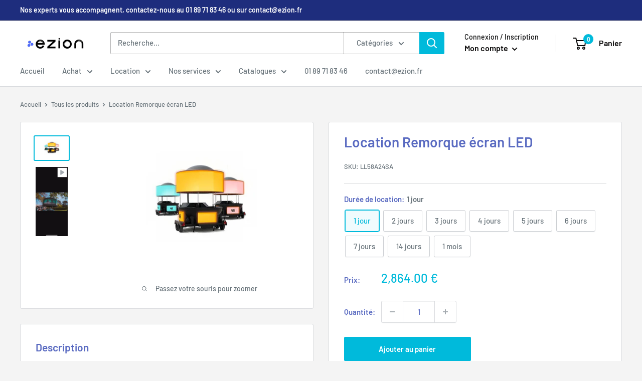

--- FILE ---
content_type: text/html; charset=utf-8
request_url: https://ezion-france.com/products/location-remorque-led
body_size: 37510
content:
<!doctype html>

<html class="no-js" lang="fr">
 <head>
    <!-- Google Tag Manager -->
    <script>(function(w,d,s,l,i){w[l]=w[l]||[];w[l].push({'gtm.start':
    new Date().getTime(),event:'gtm.js'});var f=d.getElementsByTagName(s)[0],
    j=d.createElement(s),dl=l!='dataLayer'?'&l='+l:'';j.async=true;j.src=
    'https://www.googletagmanager.com/gtm.js?id='+i+dl;f.parentNode.insertBefore(j,f);
    })(window,document,'script','dataLayer','GTM-NV5KTPBK');</script>
    <!-- End Google Tag Manager -->
    <script type='text/javascript' src='https://api.concord.tech/site-v1/cffe69ed-7883-4afd-ac5c-c83b2d26b578/site-client'></script>
    <!-- **BEGIN** pushdaddy whatsapp chat // Main Include - DO NOT MODIFY -->
    <link rel="manifest" href="/a/products/ezion-france/manifest.json">
    <!-- **END** pushdaddy whatsapp chat // Main Include - DO NOT MODIFY -->
    <meta charset="utf-8">
    <meta
      name="viewport"
      content="width=device-width, initial-scale=1.0, height=device-height, minimum-scale=1.0, maximum-scale=5.0"
    >
    <meta name="theme-color" content="#00badb"><title>Location Remorque écran LED
</title><meta name="description" content="Remorque LED 360° sièges et table + écrans LCD x3"><link rel="canonical" href="https://ezion-france.com/products/location-remorque-led"><link rel="shortcut icon" href="//ezion-france.com/cdn/shop/files/flavicon_ezion_96x96.png?v=1614298855" type="image/png"><link rel="preload" as="style" href="//ezion-france.com/cdn/shop/t/7/assets/theme.css?v=60168102486737129841765360948">
    <link rel="preload" as="script" href="//ezion-france.com/cdn/shop/t/7/assets/theme.min.js?v=5591558432254433811642698330">
    <link rel="preconnect" href="https://cdn.shopify.com">
    <link rel="preconnect" href="https://fonts.shopifycdn.com">
    <link rel="dns-prefetch" href="https://productreviews.shopifycdn.com">
    <link rel="dns-prefetch" href="https://ajax.googleapis.com">
    <link rel="dns-prefetch" href="https://maps.googleapis.com">
    <link rel="dns-prefetch" href="https://maps.gstatic.com">

    <meta property="og:type" content="product">
  <meta property="og:title" content="Location Remorque écran LED"><meta property="og:image" content="http://ezion-france.com/cdn/shop/files/ezion-remorque-led-vehicule-publicitaire_5bfac3f5-e3a3-4925-b4ce-2a45a833c91d.jpg?v=1735521789">
    <meta property="og:image:secure_url" content="https://ezion-france.com/cdn/shop/files/ezion-remorque-led-vehicule-publicitaire_5bfac3f5-e3a3-4925-b4ce-2a45a833c91d.jpg?v=1735521789">
    <meta property="og:image:width" content="600">
    <meta property="og:image:height" content="401"><meta property="product:price:amount" content="2,864.00">
  <meta property="product:price:currency" content="EUR"><meta property="og:description" content="Remorque LED 360° sièges et table + écrans LCD x3"><meta property="og:url" content="https://ezion-france.com/products/location-remorque-led">
<meta property="og:site_name" content="Ezion France : Matériels et solutions digitales"><meta name="twitter:card" content="summary"><meta name="twitter:title" content="Location Remorque écran LED">
  <meta name="twitter:description" content="Remorque LED 360° sièges et table + écrans LCD x3">
  <meta name="twitter:image" content="https://ezion-france.com/cdn/shop/files/ezion-remorque-led-vehicule-publicitaire_5bfac3f5-e3a3-4925-b4ce-2a45a833c91d_600x600_crop_center.jpg?v=1735521789">
    <link rel="preload" href="//ezion-france.com/cdn/fonts/barlow/barlow_n6.329f582a81f63f125e63c20a5a80ae9477df68e1.woff2" as="font" type="font/woff2" crossorigin>
<link rel="preload" href="//ezion-france.com/cdn/fonts/barlow/barlow_n5.a193a1990790eba0cc5cca569d23799830e90f07.woff2" as="font" type="font/woff2" crossorigin>

<style>
  @font-face {
  font-family: Barlow;
  font-weight: 600;
  font-style: normal;
  font-display: swap;
  src: url("//ezion-france.com/cdn/fonts/barlow/barlow_n6.329f582a81f63f125e63c20a5a80ae9477df68e1.woff2") format("woff2"),
       url("//ezion-france.com/cdn/fonts/barlow/barlow_n6.0163402e36247bcb8b02716880d0b39568412e9e.woff") format("woff");
}

  @font-face {
  font-family: Barlow;
  font-weight: 500;
  font-style: normal;
  font-display: swap;
  src: url("//ezion-france.com/cdn/fonts/barlow/barlow_n5.a193a1990790eba0cc5cca569d23799830e90f07.woff2") format("woff2"),
       url("//ezion-france.com/cdn/fonts/barlow/barlow_n5.ae31c82169b1dc0715609b8cc6a610b917808358.woff") format("woff");
}

@font-face {
  font-family: Barlow;
  font-weight: 600;
  font-style: normal;
  font-display: swap;
  src: url("//ezion-france.com/cdn/fonts/barlow/barlow_n6.329f582a81f63f125e63c20a5a80ae9477df68e1.woff2") format("woff2"),
       url("//ezion-france.com/cdn/fonts/barlow/barlow_n6.0163402e36247bcb8b02716880d0b39568412e9e.woff") format("woff");
}

@font-face {
  font-family: Barlow;
  font-weight: 600;
  font-style: italic;
  font-display: swap;
  src: url("//ezion-france.com/cdn/fonts/barlow/barlow_i6.5a22bd20fb27bad4d7674cc6e666fb9c77d813bb.woff2") format("woff2"),
       url("//ezion-france.com/cdn/fonts/barlow/barlow_i6.1c8787fcb59f3add01a87f21b38c7ef797e3b3a1.woff") format("woff");
}


  @font-face {
  font-family: Barlow;
  font-weight: 700;
  font-style: normal;
  font-display: swap;
  src: url("//ezion-france.com/cdn/fonts/barlow/barlow_n7.691d1d11f150e857dcbc1c10ef03d825bc378d81.woff2") format("woff2"),
       url("//ezion-france.com/cdn/fonts/barlow/barlow_n7.4fdbb1cb7da0e2c2f88492243ffa2b4f91924840.woff") format("woff");
}

  @font-face {
  font-family: Barlow;
  font-weight: 500;
  font-style: italic;
  font-display: swap;
  src: url("//ezion-france.com/cdn/fonts/barlow/barlow_i5.714d58286997b65cd479af615cfa9bb0a117a573.woff2") format("woff2"),
       url("//ezion-france.com/cdn/fonts/barlow/barlow_i5.0120f77e6447d3b5df4bbec8ad8c2d029d87fb21.woff") format("woff");
}

  @font-face {
  font-family: Barlow;
  font-weight: 700;
  font-style: italic;
  font-display: swap;
  src: url("//ezion-france.com/cdn/fonts/barlow/barlow_i7.50e19d6cc2ba5146fa437a5a7443c76d5d730103.woff2") format("woff2"),
       url("//ezion-france.com/cdn/fonts/barlow/barlow_i7.47e9f98f1b094d912e6fd631cc3fe93d9f40964f.woff") format("woff");
}


  :root {
    --default-text-font-size : 15px;
    --base-text-font-size    : 15px;
    --heading-font-family    : Barlow, sans-serif;
    --heading-font-weight    : 600;
    --heading-font-style     : normal;
    --text-font-family       : Barlow, sans-serif;
    --text-font-weight       : 500;
    --text-font-style        : normal;
    --text-font-bolder-weight: 600;
    --text-link-decoration   : underline;

    --text-color               : #677279;
    --text-color-rgb           : 103, 114, 121;
    --heading-color            : #596ac1;
    --border-color             : #d9dbde;
    --border-color-rgb         : 217, 219, 222;
    --form-border-color        : #cbced2;
    --accent-color             : #00badb;
    --accent-color-rgb         : 0, 186, 219;
    --link-color               : #00badb;
    --link-color-hover         : #00798e;
    --background               : #f4f4f4;
    --secondary-background     : #ffffff;
    --secondary-background-rgb : 255, 255, 255;
    --accent-background        : rgba(0, 186, 219, 0.08);

    --input-background: #ffffff;

    --error-color       : #ff0000;
    --error-background  : rgba(255, 0, 0, 0.07);
    --success-color     : #00aa00;
    --success-background: rgba(0, 170, 0, 0.11);

    --primary-button-background      : #00badb;
    --primary-button-background-rgb  : 0, 186, 219;
    --primary-button-text-color      : #ffffff;
    --secondary-button-background    : #596ac1;
    --secondary-button-background-rgb: 89, 106, 193;
    --secondary-button-text-color    : #ffffff;

    --header-background      : #ffffff;
    --header-text-color      : #0a0909;
    --header-light-text-color: #09090a;
    --header-border-color    : rgba(9, 9, 10, 0.3);
    --header-accent-color    : #00badb;

    --footer-background-color:    #f3f5f6;
    --footer-heading-text-color:  #5b5b5b;
    --footer-body-text-color:     #677279;
    --footer-accent-color:        #00badb;
    --footer-accent-color-rgb:    0, 186, 219;
    --footer-border:              none;
    
    --flickity-arrow-color: #a2a7af;--product-on-sale-accent           : #ee0000;
    --product-on-sale-accent-rgb       : 238, 0, 0;
    --product-on-sale-color            : #ffffff;
    --product-in-stock-color           : #008a00;
    --product-low-stock-color          : #ee0000;
    --product-sold-out-color           : #8a9297;
    --product-custom-label-1-background: #008a00;
    --product-custom-label-1-color     : #ffffff;
    --product-custom-label-2-background: #00a500;
    --product-custom-label-2-color     : #ffffff;
    --product-review-star-color        : #ffbd00;

    --mobile-container-gutter : 20px;
    --desktop-container-gutter: 40px;
  }
</style>

<script>
  // IE11 does not have support for CSS variables, so we have to polyfill them
  if (!(((window || {}).CSS || {}).supports && window.CSS.supports('(--a: 0)'))) {
    const script = document.createElement('script');
    script.type = 'text/javascript';
    script.src = 'https://cdn.jsdelivr.net/npm/css-vars-ponyfill@2';
    script.onload = function() {
      cssVars({});
    };

    document.getElementsByTagName('head')[0].appendChild(script);
  }
</script>


    <script>window.performance && window.performance.mark && window.performance.mark('shopify.content_for_header.start');</script><meta id="shopify-digital-wallet" name="shopify-digital-wallet" content="/28939714635/digital_wallets/dialog">
<link rel="alternate" type="application/json+oembed" href="https://ezion-france.com/products/location-remorque-led.oembed">
<script async="async" src="/checkouts/internal/preloads.js?locale=fr-FR"></script>
<script id="shopify-features" type="application/json">{"accessToken":"1c9fe862403240ef8c6f9f2f066bfcde","betas":["rich-media-storefront-analytics"],"domain":"ezion-france.com","predictiveSearch":true,"shopId":28939714635,"locale":"fr"}</script>
<script>var Shopify = Shopify || {};
Shopify.shop = "ezion-france.myshopify.com";
Shopify.locale = "fr";
Shopify.currency = {"active":"EUR","rate":"1.0"};
Shopify.country = "FR";
Shopify.theme = {"name":"Warehouse","id":83535691851,"schema_name":"Warehouse","schema_version":"1.15.3","theme_store_id":871,"role":"main"};
Shopify.theme.handle = "null";
Shopify.theme.style = {"id":null,"handle":null};
Shopify.cdnHost = "ezion-france.com/cdn";
Shopify.routes = Shopify.routes || {};
Shopify.routes.root = "/";</script>
<script type="module">!function(o){(o.Shopify=o.Shopify||{}).modules=!0}(window);</script>
<script>!function(o){function n(){var o=[];function n(){o.push(Array.prototype.slice.apply(arguments))}return n.q=o,n}var t=o.Shopify=o.Shopify||{};t.loadFeatures=n(),t.autoloadFeatures=n()}(window);</script>
<script id="shop-js-analytics" type="application/json">{"pageType":"product"}</script>
<script defer="defer" async type="module" src="//ezion-france.com/cdn/shopifycloud/shop-js/modules/v2/client.init-shop-cart-sync_XvpUV7qp.fr.esm.js"></script>
<script defer="defer" async type="module" src="//ezion-france.com/cdn/shopifycloud/shop-js/modules/v2/chunk.common_C2xzKNNs.esm.js"></script>
<script type="module">
  await import("//ezion-france.com/cdn/shopifycloud/shop-js/modules/v2/client.init-shop-cart-sync_XvpUV7qp.fr.esm.js");
await import("//ezion-france.com/cdn/shopifycloud/shop-js/modules/v2/chunk.common_C2xzKNNs.esm.js");

  window.Shopify.SignInWithShop?.initShopCartSync?.({"fedCMEnabled":true,"windoidEnabled":true});

</script>
<script>(function() {
  var isLoaded = false;
  function asyncLoad() {
    if (isLoaded) return;
    isLoaded = true;
    var urls = ["https:\/\/tabs.stationmade.com\/registered-scripts\/tabs-by-station.js?shop=ezion-france.myshopify.com","https:\/\/cdn.shopify.com\/s\/files\/1\/0033\/3538\/9233\/files\/pushdaddy_a7.js?shop=ezion-france.myshopify.com","https:\/\/chimpstatic.com\/mcjs-connected\/js\/users\/73aefc310b3ebde1ec66b194b\/4be23e86503c627c2d31c8f9c.js?shop=ezion-france.myshopify.com","https:\/\/requestquote.w3apps.co\/js\/app.js?shop=ezion-france.myshopify.com","https:\/\/shy.elfsight.com\/p\/platform.js?shop=ezion-france.myshopify.com"];
    for (var i = 0; i < urls.length; i++) {
      var s = document.createElement('script');
      s.type = 'text/javascript';
      s.async = true;
      s.src = urls[i];
      var x = document.getElementsByTagName('script')[0];
      x.parentNode.insertBefore(s, x);
    }
  };
  if(window.attachEvent) {
    window.attachEvent('onload', asyncLoad);
  } else {
    window.addEventListener('load', asyncLoad, false);
  }
})();</script>
<script id="__st">var __st={"a":28939714635,"offset":3600,"reqid":"66d49873-026f-4399-b9c0-1567ee4d1e92-1768628332","pageurl":"ezion-france.com\/products\/location-remorque-led","u":"e0d55f737225","p":"product","rtyp":"product","rid":6622594859083};</script>
<script>window.ShopifyPaypalV4VisibilityTracking = true;</script>
<script id="captcha-bootstrap">!function(){'use strict';const t='contact',e='account',n='new_comment',o=[[t,t],['blogs',n],['comments',n],[t,'customer']],c=[[e,'customer_login'],[e,'guest_login'],[e,'recover_customer_password'],[e,'create_customer']],r=t=>t.map((([t,e])=>`form[action*='/${t}']:not([data-nocaptcha='true']) input[name='form_type'][value='${e}']`)).join(','),a=t=>()=>t?[...document.querySelectorAll(t)].map((t=>t.form)):[];function s(){const t=[...o],e=r(t);return a(e)}const i='password',u='form_key',d=['recaptcha-v3-token','g-recaptcha-response','h-captcha-response',i],f=()=>{try{return window.sessionStorage}catch{return}},m='__shopify_v',_=t=>t.elements[u];function p(t,e,n=!1){try{const o=window.sessionStorage,c=JSON.parse(o.getItem(e)),{data:r}=function(t){const{data:e,action:n}=t;return t[m]||n?{data:e,action:n}:{data:t,action:n}}(c);for(const[e,n]of Object.entries(r))t.elements[e]&&(t.elements[e].value=n);n&&o.removeItem(e)}catch(o){console.error('form repopulation failed',{error:o})}}const l='form_type',E='cptcha';function T(t){t.dataset[E]=!0}const w=window,h=w.document,L='Shopify',v='ce_forms',y='captcha';let A=!1;((t,e)=>{const n=(g='f06e6c50-85a8-45c8-87d0-21a2b65856fe',I='https://cdn.shopify.com/shopifycloud/storefront-forms-hcaptcha/ce_storefront_forms_captcha_hcaptcha.v1.5.2.iife.js',D={infoText:'Protégé par hCaptcha',privacyText:'Confidentialité',termsText:'Conditions'},(t,e,n)=>{const o=w[L][v],c=o.bindForm;if(c)return c(t,g,e,D).then(n);var r;o.q.push([[t,g,e,D],n]),r=I,A||(h.body.append(Object.assign(h.createElement('script'),{id:'captcha-provider',async:!0,src:r})),A=!0)});var g,I,D;w[L]=w[L]||{},w[L][v]=w[L][v]||{},w[L][v].q=[],w[L][y]=w[L][y]||{},w[L][y].protect=function(t,e){n(t,void 0,e),T(t)},Object.freeze(w[L][y]),function(t,e,n,w,h,L){const[v,y,A,g]=function(t,e,n){const i=e?o:[],u=t?c:[],d=[...i,...u],f=r(d),m=r(i),_=r(d.filter((([t,e])=>n.includes(e))));return[a(f),a(m),a(_),s()]}(w,h,L),I=t=>{const e=t.target;return e instanceof HTMLFormElement?e:e&&e.form},D=t=>v().includes(t);t.addEventListener('submit',(t=>{const e=I(t);if(!e)return;const n=D(e)&&!e.dataset.hcaptchaBound&&!e.dataset.recaptchaBound,o=_(e),c=g().includes(e)&&(!o||!o.value);(n||c)&&t.preventDefault(),c&&!n&&(function(t){try{if(!f())return;!function(t){const e=f();if(!e)return;const n=_(t);if(!n)return;const o=n.value;o&&e.removeItem(o)}(t);const e=Array.from(Array(32),(()=>Math.random().toString(36)[2])).join('');!function(t,e){_(t)||t.append(Object.assign(document.createElement('input'),{type:'hidden',name:u})),t.elements[u].value=e}(t,e),function(t,e){const n=f();if(!n)return;const o=[...t.querySelectorAll(`input[type='${i}']`)].map((({name:t})=>t)),c=[...d,...o],r={};for(const[a,s]of new FormData(t).entries())c.includes(a)||(r[a]=s);n.setItem(e,JSON.stringify({[m]:1,action:t.action,data:r}))}(t,e)}catch(e){console.error('failed to persist form',e)}}(e),e.submit())}));const S=(t,e)=>{t&&!t.dataset[E]&&(n(t,e.some((e=>e===t))),T(t))};for(const o of['focusin','change'])t.addEventListener(o,(t=>{const e=I(t);D(e)&&S(e,y())}));const B=e.get('form_key'),M=e.get(l),P=B&&M;t.addEventListener('DOMContentLoaded',(()=>{const t=y();if(P)for(const e of t)e.elements[l].value===M&&p(e,B);[...new Set([...A(),...v().filter((t=>'true'===t.dataset.shopifyCaptcha))])].forEach((e=>S(e,t)))}))}(h,new URLSearchParams(w.location.search),n,t,e,['guest_login'])})(!0,!0)}();</script>
<script integrity="sha256-4kQ18oKyAcykRKYeNunJcIwy7WH5gtpwJnB7kiuLZ1E=" data-source-attribution="shopify.loadfeatures" defer="defer" src="//ezion-france.com/cdn/shopifycloud/storefront/assets/storefront/load_feature-a0a9edcb.js" crossorigin="anonymous"></script>
<script data-source-attribution="shopify.dynamic_checkout.dynamic.init">var Shopify=Shopify||{};Shopify.PaymentButton=Shopify.PaymentButton||{isStorefrontPortableWallets:!0,init:function(){window.Shopify.PaymentButton.init=function(){};var t=document.createElement("script");t.src="https://ezion-france.com/cdn/shopifycloud/portable-wallets/latest/portable-wallets.fr.js",t.type="module",document.head.appendChild(t)}};
</script>
<script data-source-attribution="shopify.dynamic_checkout.buyer_consent">
  function portableWalletsHideBuyerConsent(e){var t=document.getElementById("shopify-buyer-consent"),n=document.getElementById("shopify-subscription-policy-button");t&&n&&(t.classList.add("hidden"),t.setAttribute("aria-hidden","true"),n.removeEventListener("click",e))}function portableWalletsShowBuyerConsent(e){var t=document.getElementById("shopify-buyer-consent"),n=document.getElementById("shopify-subscription-policy-button");t&&n&&(t.classList.remove("hidden"),t.removeAttribute("aria-hidden"),n.addEventListener("click",e))}window.Shopify?.PaymentButton&&(window.Shopify.PaymentButton.hideBuyerConsent=portableWalletsHideBuyerConsent,window.Shopify.PaymentButton.showBuyerConsent=portableWalletsShowBuyerConsent);
</script>
<script data-source-attribution="shopify.dynamic_checkout.cart.bootstrap">document.addEventListener("DOMContentLoaded",(function(){function t(){return document.querySelector("shopify-accelerated-checkout-cart, shopify-accelerated-checkout")}if(t())Shopify.PaymentButton.init();else{new MutationObserver((function(e,n){t()&&(Shopify.PaymentButton.init(),n.disconnect())})).observe(document.body,{childList:!0,subtree:!0})}}));
</script>

<script>window.performance && window.performance.mark && window.performance.mark('shopify.content_for_header.end');</script>

    <link rel="stylesheet" href="//ezion-france.com/cdn/shop/t/7/assets/theme.css?v=60168102486737129841765360948">

    
  <script type="application/ld+json">
  {
    "@context": "http://schema.org",
    "@type": "Product",
    "offers": [{
          "@type": "Offer",
          "name": "1 jour",
          "availability":"https://schema.org/InStock",
          "price": 2864.0,
          "priceCurrency": "EUR",
          "priceValidUntil": "2026-01-27","sku": "LL58A24SA","url": "/products/location-remorque-led?variant=39539299909707"
        },
{
          "@type": "Offer",
          "name": "2 jours",
          "availability":"https://schema.org/InStock",
          "price": 4589.0,
          "priceCurrency": "EUR",
          "priceValidUntil": "2026-01-27","sku": "LL59A24SA","url": "/products/location-remorque-led?variant=39539299942475"
        },
{
          "@type": "Offer",
          "name": "3 jours",
          "availability":"https://schema.org/InStock",
          "price": 6314.0,
          "priceCurrency": "EUR",
          "priceValidUntil": "2026-01-27","sku": "LL60A24SA","url": "/products/location-remorque-led?variant=39539299975243"
        },
{
          "@type": "Offer",
          "name": "4 jours",
          "availability":"https://schema.org/InStock",
          "price": 7464.0,
          "priceCurrency": "EUR",
          "priceValidUntil": "2026-01-27","sku": "LL61A24SA","url": "/products/location-remorque-led?variant=39539300008011"
        },
{
          "@type": "Offer",
          "name": "5 jours",
          "availability":"https://schema.org/InStock",
          "price": 8614.0,
          "priceCurrency": "EUR",
          "priceValidUntil": "2026-01-27","sku": "LL62A24SA","url": "/products/location-remorque-led?variant=39539300040779"
        },
{
          "@type": "Offer",
          "name": "6 jours",
          "availability":"https://schema.org/InStock",
          "price": 9764.0,
          "priceCurrency": "EUR",
          "priceValidUntil": "2026-01-27","sku": "LL63A24SA","url": "/products/location-remorque-led?variant=39539300073547"
        },
{
          "@type": "Offer",
          "name": "7 jours",
          "availability":"https://schema.org/InStock",
          "price": 10914.0,
          "priceCurrency": "EUR",
          "priceValidUntil": "2026-01-27","sku": "LL64A24SA","url": "/products/location-remorque-led?variant=39539300106315"
        },
{
          "@type": "Offer",
          "name": "14 jours",
          "availability":"https://schema.org/InStock",
          "price": 18964.0,
          "priceCurrency": "EUR",
          "priceValidUntil": "2026-01-27","sku": "LL65A24SA","url": "/products/location-remorque-led?variant=39539300139083"
        },
{
          "@type": "Offer",
          "name": "1 mois",
          "availability":"https://schema.org/InStock",
          "price": 34489.0,
          "priceCurrency": "EUR",
          "priceValidUntil": "2026-01-27","sku": "LL66A24SA","url": "/products/location-remorque-led?variant=48975426715996"
        }
],
    "brand": {
      "name": "Ezion France : Matériels et solutions digitales"
    },
    "name": "Location Remorque écran LED",
    "description": "Remorque LED 360° sièges et table + écrans LCD x3",
    "category": "Location led",
    "url": "/products/location-remorque-led",
    "sku": "LL58A24SA",
    "image": {
      "@type": "ImageObject",
      "url": "https://ezion-france.com/cdn/shop/files/ezion-remorque-led-vehicule-publicitaire_5bfac3f5-e3a3-4925-b4ce-2a45a833c91d_1024x.jpg?v=1735521789",
      "image": "https://ezion-france.com/cdn/shop/files/ezion-remorque-led-vehicule-publicitaire_5bfac3f5-e3a3-4925-b4ce-2a45a833c91d_1024x.jpg?v=1735521789",
      "name": "Location Remorque écran LED",
      "width": "1024",
      "height": "1024"
    }
  }
  </script>



  <script type="application/ld+json">
  {
    "@context": "http://schema.org",
    "@type": "BreadcrumbList",
  "itemListElement": [{
      "@type": "ListItem",
      "position": 1,
      "name": "Accueil",
      "item": "https://ezion-france.com"
    },{
          "@type": "ListItem",
          "position": 2,
          "name": "Location Remorque écran LED",
          "item": "https://ezion-france.com/products/location-remorque-led"
        }]
  }
  </script>

    <script type="application/ld+json">
      {
        "@context": "http://schema.org",
        "@type": "Organization",
        "url": "https://ezion-france.com/",
        "name": "EZION",
        "logo":"https://cdn.shopify.com/s/files/1/0289/3971/4635/files/logo_ezion_png_shopify_2_140x@2x.png?v=1629147332",
        "sameAs": [
          "https://www.instagram.com/ezion_france/",
          "https://www.linkedin.com/company/ezion/"
        ]
      }
    </script>

    <!-- Script getting GCLID and store it in localstorage -->
    <script>
      // Fonction utilitaire pour extraire la valeur d'un paramètre dans l'URL
      function getParameterByName(name, url) {
        if (!url) url = window.location.href;
        name = name.replace(/[[]]/g, '\\$&');
        var regex = new RegExp('[?&]' + name + '(=([^&#]*)|&|#|$)'),
            results = regex.exec(url);
        if (!results) return null;
        if (!results[2]) return '';
        return decodeURIComponent(results[2].replace(/\+/g, ' '));
      }

      // Récupérer la valeur du paramètre gclid dans l’URL
      var gclid = getParameterByName('gclid');

      // Si un gclid est présent, on le stocke dans le localStorage
      if (gclid) {
        localStorage.setItem('gclid', gclid);
      }
    </script>

    <script>
      // This allows to expose several variables to the global scope, to be used in scripts
      window.theme = {
        pageType: "product",
        cartCount: 0,
        moneyFormat: "\u003cspan class=money\u003e{{amount}} € \u003c\/span\u003e",
        moneyWithCurrencyFormat: "\u003cspan class=money\u003e{{amount}} € \u003c\/span\u003e",
        showDiscount: true,
        discountMode: "saving",
        searchMode: "product,article,page",
        searchUnavailableProducts: "last",
        cartType: "drawer"
      };

      window.routes = {
        rootUrl: "\/",
        rootUrlWithoutSlash: '',
        cartUrl: "\/cart",
        cartAddUrl: "\/cart\/add",
        cartChangeUrl: "\/cart\/change",
        searchUrl: "\/search",
        productRecommendationsUrl: "\/recommendations\/products"
      };

      window.languages = {
        productRegularPrice: "Prix normal",
        productSalePrice: "Prix réduit",
        collectionOnSaleLabel: "Economisez {{savings}}",
        productFormUnavailable: "",
        productFormAddToCart: "Ajouter au panier",
        productFormSoldOut: "",
        productAdded: "Le produit a été ajouté au panier",
        productAddedShort: "Ajouté !",
        shippingEstimatorNoResults: "Nous ne livrons pas à votre adresse.",
        shippingEstimatorOneResult: "Il y a une option de livraison disponible :",
        shippingEstimatorMultipleResults: "Il y a {{count}} options de livraison disponibles :",
        shippingEstimatorErrors: "Une erreur s\u0026#39;est produite :"
      };

      window.lazySizesConfig = {
        loadHidden: false,
        hFac: 0.8,
        expFactor: 3,
        customMedia: {
          '--phone': '(max-width: 640px)',
          '--tablet': '(min-width: 641px) and (max-width: 1023px)',
          '--lap': '(min-width: 1024px)'
        }
      };

      document.documentElement.className = document.documentElement.className.replace('no-js', 'js');
    </script><script src="//ezion-france.com/cdn/shop/t/7/assets/theme.min.js?v=5591558432254433811642698330" defer></script>
    <script src="//ezion-france.com/cdn/shop/t/7/assets/custom.js?v=90373254691674712701608079565" defer></script><script>
        (function () {
          window.onpageshow = function() {
            // We force re-freshing the cart content onpageshow, as most browsers will serve a cache copy when hitting the
            // back button, which cause staled data
            document.documentElement.dispatchEvent(new CustomEvent('cart:refresh', {
              bubbles: true,
              detail: {scrollToTop: false}
            }));
          };
        })();
      </script><!-- "snippets/bookthatapp-widgets.liquid" was not rendered, the associated app was uninstalled -->
  <!-- BEGIN app block: shopify://apps/chatway-live-chat-whatsapp/blocks/chatway/b98feb50-a1d2-42c7-be3b-c24d75144246 -->
<script
  type="text/javascript"
  async=""
  src="https://cdn.chatway.app/widget.js?id=QKPt3UEmZKxZ&shop=ezion-france.myshopify.com"></script>



<!-- END app block --><!-- BEGIN app block: shopify://apps/pagefly-page-builder/blocks/app-embed/83e179f7-59a0-4589-8c66-c0dddf959200 -->

<!-- BEGIN app snippet: pagefly-cro-ab-testing-main -->







<script>
  ;(function () {
    const url = new URL(window.location)
    const viewParam = url.searchParams.get('view')
    if (viewParam && viewParam.includes('variant-pf-')) {
      url.searchParams.set('pf_v', viewParam)
      url.searchParams.delete('view')
      window.history.replaceState({}, '', url)
    }
  })()
</script>



<script type='module'>
  
  window.PAGEFLY_CRO = window.PAGEFLY_CRO || {}

  window.PAGEFLY_CRO['data_debug'] = {
    original_template_suffix: "all_products",
    allow_ab_test: false,
    ab_test_start_time: 0,
    ab_test_end_time: 0,
    today_date_time: 1768628332000,
  }
  window.PAGEFLY_CRO['GA4'] = { enabled: false}
</script>

<!-- END app snippet -->








  <script src='https://cdn.shopify.com/extensions/019bb4f9-aed6-78a3-be91-e9d44663e6bf/pagefly-page-builder-215/assets/pagefly-helper.js' defer='defer'></script>

  <script src='https://cdn.shopify.com/extensions/019bb4f9-aed6-78a3-be91-e9d44663e6bf/pagefly-page-builder-215/assets/pagefly-general-helper.js' defer='defer'></script>

  <script src='https://cdn.shopify.com/extensions/019bb4f9-aed6-78a3-be91-e9d44663e6bf/pagefly-page-builder-215/assets/pagefly-snap-slider.js' defer='defer'></script>

  <script src='https://cdn.shopify.com/extensions/019bb4f9-aed6-78a3-be91-e9d44663e6bf/pagefly-page-builder-215/assets/pagefly-slideshow-v3.js' defer='defer'></script>

  <script src='https://cdn.shopify.com/extensions/019bb4f9-aed6-78a3-be91-e9d44663e6bf/pagefly-page-builder-215/assets/pagefly-slideshow-v4.js' defer='defer'></script>

  <script src='https://cdn.shopify.com/extensions/019bb4f9-aed6-78a3-be91-e9d44663e6bf/pagefly-page-builder-215/assets/pagefly-glider.js' defer='defer'></script>

  <script src='https://cdn.shopify.com/extensions/019bb4f9-aed6-78a3-be91-e9d44663e6bf/pagefly-page-builder-215/assets/pagefly-slideshow-v1-v2.js' defer='defer'></script>

  <script src='https://cdn.shopify.com/extensions/019bb4f9-aed6-78a3-be91-e9d44663e6bf/pagefly-page-builder-215/assets/pagefly-product-media.js' defer='defer'></script>

  <script src='https://cdn.shopify.com/extensions/019bb4f9-aed6-78a3-be91-e9d44663e6bf/pagefly-page-builder-215/assets/pagefly-product.js' defer='defer'></script>


<script id='pagefly-helper-data' type='application/json'>
  {
    "page_optimization": {
      "assets_prefetching": false
    },
    "elements_asset_mapper": {
      "Accordion": "https://cdn.shopify.com/extensions/019bb4f9-aed6-78a3-be91-e9d44663e6bf/pagefly-page-builder-215/assets/pagefly-accordion.js",
      "Accordion3": "https://cdn.shopify.com/extensions/019bb4f9-aed6-78a3-be91-e9d44663e6bf/pagefly-page-builder-215/assets/pagefly-accordion3.js",
      "CountDown": "https://cdn.shopify.com/extensions/019bb4f9-aed6-78a3-be91-e9d44663e6bf/pagefly-page-builder-215/assets/pagefly-countdown.js",
      "GMap1": "https://cdn.shopify.com/extensions/019bb4f9-aed6-78a3-be91-e9d44663e6bf/pagefly-page-builder-215/assets/pagefly-gmap.js",
      "GMap2": "https://cdn.shopify.com/extensions/019bb4f9-aed6-78a3-be91-e9d44663e6bf/pagefly-page-builder-215/assets/pagefly-gmap.js",
      "GMapBasicV2": "https://cdn.shopify.com/extensions/019bb4f9-aed6-78a3-be91-e9d44663e6bf/pagefly-page-builder-215/assets/pagefly-gmap.js",
      "GMapAdvancedV2": "https://cdn.shopify.com/extensions/019bb4f9-aed6-78a3-be91-e9d44663e6bf/pagefly-page-builder-215/assets/pagefly-gmap.js",
      "HTML.Video": "https://cdn.shopify.com/extensions/019bb4f9-aed6-78a3-be91-e9d44663e6bf/pagefly-page-builder-215/assets/pagefly-htmlvideo.js",
      "HTML.Video2": "https://cdn.shopify.com/extensions/019bb4f9-aed6-78a3-be91-e9d44663e6bf/pagefly-page-builder-215/assets/pagefly-htmlvideo2.js",
      "HTML.Video3": "https://cdn.shopify.com/extensions/019bb4f9-aed6-78a3-be91-e9d44663e6bf/pagefly-page-builder-215/assets/pagefly-htmlvideo2.js",
      "BackgroundVideo": "https://cdn.shopify.com/extensions/019bb4f9-aed6-78a3-be91-e9d44663e6bf/pagefly-page-builder-215/assets/pagefly-htmlvideo2.js",
      "Instagram": "https://cdn.shopify.com/extensions/019bb4f9-aed6-78a3-be91-e9d44663e6bf/pagefly-page-builder-215/assets/pagefly-instagram.js",
      "Instagram2": "https://cdn.shopify.com/extensions/019bb4f9-aed6-78a3-be91-e9d44663e6bf/pagefly-page-builder-215/assets/pagefly-instagram.js",
      "Insta3": "https://cdn.shopify.com/extensions/019bb4f9-aed6-78a3-be91-e9d44663e6bf/pagefly-page-builder-215/assets/pagefly-instagram3.js",
      "Tabs": "https://cdn.shopify.com/extensions/019bb4f9-aed6-78a3-be91-e9d44663e6bf/pagefly-page-builder-215/assets/pagefly-tab.js",
      "Tabs3": "https://cdn.shopify.com/extensions/019bb4f9-aed6-78a3-be91-e9d44663e6bf/pagefly-page-builder-215/assets/pagefly-tab3.js",
      "ProductBox": "https://cdn.shopify.com/extensions/019bb4f9-aed6-78a3-be91-e9d44663e6bf/pagefly-page-builder-215/assets/pagefly-cart.js",
      "FBPageBox2": "https://cdn.shopify.com/extensions/019bb4f9-aed6-78a3-be91-e9d44663e6bf/pagefly-page-builder-215/assets/pagefly-facebook.js",
      "FBLikeButton2": "https://cdn.shopify.com/extensions/019bb4f9-aed6-78a3-be91-e9d44663e6bf/pagefly-page-builder-215/assets/pagefly-facebook.js",
      "TwitterFeed2": "https://cdn.shopify.com/extensions/019bb4f9-aed6-78a3-be91-e9d44663e6bf/pagefly-page-builder-215/assets/pagefly-twitter.js",
      "Paragraph4": "https://cdn.shopify.com/extensions/019bb4f9-aed6-78a3-be91-e9d44663e6bf/pagefly-page-builder-215/assets/pagefly-paragraph4.js",

      "AliReviews": "https://cdn.shopify.com/extensions/019bb4f9-aed6-78a3-be91-e9d44663e6bf/pagefly-page-builder-215/assets/pagefly-3rd-elements.js",
      "BackInStock": "https://cdn.shopify.com/extensions/019bb4f9-aed6-78a3-be91-e9d44663e6bf/pagefly-page-builder-215/assets/pagefly-3rd-elements.js",
      "GloboBackInStock": "https://cdn.shopify.com/extensions/019bb4f9-aed6-78a3-be91-e9d44663e6bf/pagefly-page-builder-215/assets/pagefly-3rd-elements.js",
      "GrowaveWishlist": "https://cdn.shopify.com/extensions/019bb4f9-aed6-78a3-be91-e9d44663e6bf/pagefly-page-builder-215/assets/pagefly-3rd-elements.js",
      "InfiniteOptionsShopPad": "https://cdn.shopify.com/extensions/019bb4f9-aed6-78a3-be91-e9d44663e6bf/pagefly-page-builder-215/assets/pagefly-3rd-elements.js",
      "InkybayProductPersonalizer": "https://cdn.shopify.com/extensions/019bb4f9-aed6-78a3-be91-e9d44663e6bf/pagefly-page-builder-215/assets/pagefly-3rd-elements.js",
      "LimeSpot": "https://cdn.shopify.com/extensions/019bb4f9-aed6-78a3-be91-e9d44663e6bf/pagefly-page-builder-215/assets/pagefly-3rd-elements.js",
      "Loox": "https://cdn.shopify.com/extensions/019bb4f9-aed6-78a3-be91-e9d44663e6bf/pagefly-page-builder-215/assets/pagefly-3rd-elements.js",
      "Opinew": "https://cdn.shopify.com/extensions/019bb4f9-aed6-78a3-be91-e9d44663e6bf/pagefly-page-builder-215/assets/pagefly-3rd-elements.js",
      "Powr": "https://cdn.shopify.com/extensions/019bb4f9-aed6-78a3-be91-e9d44663e6bf/pagefly-page-builder-215/assets/pagefly-3rd-elements.js",
      "ProductReviews": "https://cdn.shopify.com/extensions/019bb4f9-aed6-78a3-be91-e9d44663e6bf/pagefly-page-builder-215/assets/pagefly-3rd-elements.js",
      "PushOwl": "https://cdn.shopify.com/extensions/019bb4f9-aed6-78a3-be91-e9d44663e6bf/pagefly-page-builder-215/assets/pagefly-3rd-elements.js",
      "ReCharge": "https://cdn.shopify.com/extensions/019bb4f9-aed6-78a3-be91-e9d44663e6bf/pagefly-page-builder-215/assets/pagefly-3rd-elements.js",
      "Rivyo": "https://cdn.shopify.com/extensions/019bb4f9-aed6-78a3-be91-e9d44663e6bf/pagefly-page-builder-215/assets/pagefly-3rd-elements.js",
      "TrackingMore": "https://cdn.shopify.com/extensions/019bb4f9-aed6-78a3-be91-e9d44663e6bf/pagefly-page-builder-215/assets/pagefly-3rd-elements.js",
      "Vitals": "https://cdn.shopify.com/extensions/019bb4f9-aed6-78a3-be91-e9d44663e6bf/pagefly-page-builder-215/assets/pagefly-3rd-elements.js",
      "Wiser": "https://cdn.shopify.com/extensions/019bb4f9-aed6-78a3-be91-e9d44663e6bf/pagefly-page-builder-215/assets/pagefly-3rd-elements.js"
    },
    "custom_elements_mapper": {
      "pf-click-action-element": "https://cdn.shopify.com/extensions/019bb4f9-aed6-78a3-be91-e9d44663e6bf/pagefly-page-builder-215/assets/pagefly-click-action-element.js",
      "pf-dialog-element": "https://cdn.shopify.com/extensions/019bb4f9-aed6-78a3-be91-e9d44663e6bf/pagefly-page-builder-215/assets/pagefly-dialog-element.js"
    }
  }
</script>


<!-- END app block --><!-- BEGIN app block: shopify://apps/releasit-cod-form/blocks/app-embed/72faf214-4174-4fec-886b-0d0e8d3af9a2 -->

<!-- BEGIN app snippet: metafields-handlers -->







  
  <!-- END app snippet -->


  <!-- BEGIN app snippet: old-ext -->
  
<script type='application/javascript'>
      var _RSI_COD_FORM_SETTINGS = {"testMode":false,"visiblity":{"enabledOnlyForCountries_array":[],"enabledOnlyForProducts_array":[],"enabledOnlyForTotal":"0,0","isEnabledOnlyForCountries":false,"isEnabledOnlyForProducts":false,"isExcludedForProducts":false,"totalLimitText":"Le paiement à la livraison n'est pas disponible pour les commandes supérieures à 1 000 $, veuillez utiliser un autre mode de paiement."},"cartPage":{"isEnabled":true,"isSeperateButton":false},"productPage":{"addMode":"product-plus-cart","hideAddToCartButton":false,"hideQuickCheckoutButtons":true,"ignoreCollectionsV2":false,"ignoreHomeV2":false,"isEnabled":true},"buyNowButton":{"floatingEnabled":true,"floatingPos":"bottom","iconType":"cart1","shakerType":"none","style":{"bgColor":"rgba(0,0,0,1)","borderColor":"rgba(0,0,0,1)","borderRadius":2,"borderWidth":0,"color":"rgba(255,255,255,1)","fontSizeFactor":1,"shadowOpacity":1},"subt":"Estimation sous 24H00","text":"Demande de devis"},"autocomplete":{"freeTrial":20,"isEnabled":false},"codFee":{"commissionName":"","isFeeEnabled":false,"commission":300,"isFeeTaxable":false},"abandonedCheckouts":{"isEnabled":true},"localization":{"countryCode":"FR","country":{"code":"FR","label":{"t":{"en":"France"}},"phonePrefix":"+33"}},"form":{"allTaxesIncluded":{"isEnabled":false,"text":"Toutes taxes comprises."},"checkoutLines_array":[{"type":"subtotal","title":"Sous-total"},{"type":"shipping","title":""},{"type":"total","title":"Total"}],"deferLoading":true,"discounts":{"applyButton":{"style":{"bgColor":"rgba(0,0,0,1)"},"text":"Appliquer"},"checkoutLineText":"Réductions","fieldLabel":"Code de réduction","isEnabled":false,"limitToOneCode":true},"fields":{"areLabelsEnabled":true,"isCountriesV2":true,"isV2":true,"isV3":true,"items_array":[{"type":"order_summary","isActive":true,"position":0,"backendFields":{"label":{"t":{"en":"Order summary","it":"Riepilogo ordine","es":"Resumen del pedido","fr":"Résumé de la commande"}},"hideEdit":true}},{"type":"totals_summary","isActive":true,"position":1,"backendFields":{"label":{"t":{"en":"Totals summary","it":"Riepilogo totali","es":"Resumen total","fr":"Résumé des totaux"}}}},{"type":"quantity_offer","isActive":false,"position":2,"backendFields":{"label":{"t":{"en":"Quantity offer","it":"Offerta quantità","es":"Oferta de cantidad","fr":"Offre de quantità"}},"hideEdit":true}},{"type":"additionals_button.1720403058726","text":"","subt":"Définissez votre logistique","isActive":true,"shakerType":"none","iconType":"none","fontSizeFactor":1,"bgColor":"rgba(0,0,0,1)","color":"rgba(255,255,255,1)","borderRadius":2,"borderWidth":0,"borderColor":"rgba(0,0,0,1)","shadowOpacity":0.1,"href":"https://ezion-france.com/collections/logistique-et-services","position":3,"backendFields":{"dontShow":false,"label":{"t":{"en":"Link button","it":"Pulsante con link","es":"Botón con enlace","fr":"Bouton avec lien"}},"name":"additionals_button_"}},{"type":"email","required":true,"showIcon":true,"label":"E-mail","n":{"ph":"E-mail","minL":1,"maxL":250},"isActive":true,"position":4,"backendFields":{"label":{"t":{"en":"Email field","it":"Campo email","es":"Campo de correo electrónico","fr":"Champ e-mail"}},"name":"email"}},{"type":"additionals_text_input.1729260288622","required":true,"connectToName":"company_field","showIcon":true,"iconType":"note","productsEnabled":false,"label":"Nom de l'entreprise","n":{"ph":"Nom de votre entreprise","minL":1,"maxL":250,"eInv":"","reg":"","pf":"","onlyN":false},"isActive":true,"position":5,"backendFields":{"label":{"t":{"en":"Text input","it":"Campo di testo","es":"Campo de texto","fr":"Saisie de texte"}},"name":"additionals_text_input_"}},{"type":"address","required":false,"showIcon":true,"label":"Adresse","n":{"ph":"Adresse de facturation","minL":2,"maxL":250,"eInv":"","reg":"","pf":""},"isActive":true,"position":6,"backendFields":{"label":{"t":{"en":"Address field","it":"Campo indirizzo","es":"Campo de dirección","fr":"Champ d'adresse"}},"name":"address"}},{"type":"zip_code","required":false,"showIcon":true,"label":"Code postal","n":{"ph":"Code postal","minL":2,"maxL":250,"eInv":"","reg":"","pf":""},"isActive":true,"position":7,"backendFields":{"label":{"t":{"en":"Zip code field","it":"Campo codice postale (CAP)","es":"Campo de código postal","fr":"Champ code postal"}},"name":"zip_code"}},{"type":"city","required":false,"showIcon":true,"label":"Ville","n":{"ph":"Ville / code postal","minL":2,"maxL":250,"eInv":"","reg":"","pf":""},"isActive":true,"position":8,"backendFields":{"label":{"t":{"en":"City field","it":"Campo città","es":"Campo de la ciudad","fr":"Champ de la ville"}},"name":"city"}},{"type":"first_name","required":false,"showIcon":true,"label":"Nom / prénom","n":{"ph":"Nom / prénom","minL":2,"maxL":250,"eInv":"","reg":""},"isActive":true,"position":9,"backendFields":{"label":{"t":{"en":"First name field","it":"Campo nome","es":"Campo de nombre","fr":"Champ prénom"}},"name":"first_name"}},{"type":"phone","required":false,"showIcon":true,"label":"Téléphone","n":{"ph":"Téléphone","minL":1,"maxL":15,"reg":"","pf":""},"isActive":true,"position":10,"backendFields":{"label":{"t":{"en":"Phone field","it":"Campo telefono","es":"Campo de teléfono","fr":"Champ téléphone"}},"name":"phone"}},{"type":"additionals_custom_text.1720388863807","isActive":true,"text":"Informations logistique","alignment":"center","productsEnabled":false,"fontWeight":"600","fontSizeFactor":1,"color":"rgba(0,0,0,1)","position":11,"backendFields":{"label":{"t":{"en":"Title or text","it":"Titolo o testo","es":"Título o texto","fr":"Titre ou texte"}}}},{"type":"additionals_dropdown_input.1720404015282","required":false,"connectToName":"none","valuesByComma":"Logistique par nos soins (ezion),Logistique transporteur (externe),Logistique par vos soins (enlevement)","label":"Logistique ","n":{"ph":"Sélectionnez le type de logistique"},"productsEnabled":false,"isActive":false,"position":12,"backendFields":{"label":{"t":{"en":"Dropdown list","it":"Campo a tendina","es":"Campo desplegable","fr":"La liste déroulante"}},"name":"additionals_dropdown_input_"}},{"type":"note","showIcon":true,"required":false,"label":"Adresse de livraison","n":{"ph":"Adresse de livraison","minL":1,"maxL":250,"eInv":"","reg":"","pf":""},"isActive":true,"position":13,"backendFields":{"label":{"t":{"en":"Order note field","it":"Campo nota sull'ordine","es":"Campo de nota del pedido","fr":"Champ de note de commande"}},"name":"note"}},{"type":"additionals_text_input.1729378161994","required":false,"connectToName":"none","showIcon":true,"iconType":"person","productsEnabled":false,"label":"Contact sur site ","n":{"ph":"Coordonnées contact sur site","minL":1,"maxL":250,"eInv":"","reg":"","pf":"","onlyN":false},"isActive":true,"position":14,"backendFields":{"label":{"t":{"en":"Text input","it":"Campo di testo","es":"Campo de texto","fr":"Saisie de texte"}},"name":"additionals_text_input_"}},{"type":"additionals_date_sel.1729434523061","required":false,"label":"Date de livraison","n":{"ph":"yyyy-mm-dd"},"showIcon":true,"iconType":"date","isActive":true,"excSun":false,"excSat":false,"nxtDays":true,"productsEnabled":false,"format":"yyyy-mm-dd","position":15,"backendFields":{"label":{"t":{"en":"Date selector","it":"Selettore di data","es":"Selector de fecha","fr":"Sélecteur de dates"}},"name":"additionals_date_sel_"}},{"type":"additionals_dropdown_input.1729434559049","required":false,"connectToName":"none","valuesByComma":"7:00,7:30,8:00,8:30,9:00,9:30,10:00,10:30,11:00,11:30,12:00,12:30,13:00,13:30,14:00,14:30,15:00,15:30,16:00,16:30,17:00,17:30,18:00,18:30,19:00,19:30,20:00,20:30,21:00,21:30,22:00,22:30,23:00,23:30,00:00,1:00,1:30,2:00,2:30,3:00,3:30,4:00,4:30,5:00,5:30,6:00,6:30","label":"Heure de livraison","n":{"ph":""},"productsEnabled":false,"isActive":true,"position":16,"backendFields":{"label":{"t":{"en":"Dropdown list","it":"Campo a tendina","es":"Campo desplegable","fr":"La liste déroulante"}},"name":"additionals_dropdown_input_"}},{"type":"additionals_text_input.1720403725675","required":false,"connectToName":"none","showIcon":true,"iconType":"date","productsEnabled":false,"label":"Dates exploitation (en cas de location) ","n":{"ph":"Du jj-mm-aaaa au jj-mm-aaaa","minL":1,"maxL":250,"eInv":"","reg":"","pf":"","onlyN":false},"isActive":true,"position":17,"backendFields":{"label":{"t":{"en":"Text input","it":"Campo di testo","es":"Campo de texto","fr":"Saisie de texte"}},"name":"additionals_text_input_"}},{"type":"additionals_date_sel.1729434547201","required":false,"label":"Date de désinstallation","n":{"ph":"yyyy-mm-dd"},"showIcon":true,"iconType":"date","isActive":true,"excSun":false,"excSat":false,"nxtDays":true,"productsEnabled":false,"format":"yyyy-mm-dd","position":18,"backendFields":{"label":{"t":{"en":"Date selector","it":"Selettore di data","es":"Selector de fecha","fr":"Sélecteur de dates"}},"name":"additionals_date_sel_"}},{"type":"additionals_dropdown_input.1729434884745","required":false,"connectToName":"none","valuesByComma":"7:00,7:30,8:00,8:30,9:00,9:30,10:00,10:30,11:00,11:30,12:00,12:30,13:00,13:30,14:00,14:30,15:00,15:30,16:00,16:30,17:00,17:30,18:00,18:30,19:00,19:30,20:00,20:30,21:00,21:30,22:00,22:30,23:00,23:30,00:00,1:00,1:30,2:00,2:30,3:00,3:30,4:00,4:30,5:00,5:30,6:00,6:30","label":"Heure de désinstallation","n":{"ph":""},"productsEnabled":false,"isActive":true,"position":19,"backendFields":{"label":{"t":{"en":"Dropdown list","it":"Campo a tendina","es":"Campo desplegable","fr":"La liste déroulante"}},"name":"additionals_dropdown_input_"}},{"type":"terms_accept_checkbox","required":true,"label":"Acceptez nos <a href=\"/policies/terms-of-service\">conditions générales</a>","isActive":true,"position":20,"backendFields":{"label":{"t":{"en":"Accept terms field","it":"Campo accettazione dei termini","es":"Campo de aceptación de términos","fr":"Champ d'acceptation des conditions"}},"name":"terms_accept_checkbox"}},{"type":"submit_button","isActive":true,"position":21,"backendFields":{"label":{"t":{"en":"Submit button","it":"Pulsante di invio","es":"Botón de envío","fr":"Bouton de soumission"}}}},{"type":"last_name","required":false,"showIcon":true,"label":"","n":{"ph":"Coordonnées ","minL":2,"maxL":250,"eInv":"","reg":""},"isActive":false,"position":22,"backendFields":{"label":{"t":{"en":"Last name field","it":"Campo cognome","es":"Campo de apellido","fr":"Champ nom de famille"}},"name":"last_name"}},{"type":"civic_number","required":false,"showIcon":true,"label":"Adresse","n":{"ph":"Adresse de livraison","minL":1,"maxL":250,"eInv":"","reg":"","pf":""},"isActive":false,"position":23,"backendFields":{"label":{"t":{"en":"Address 2 field","it":"Campo numero civico","es":"Campo de dirección 2","fr":"Champ adresse 2"}},"name":"civic_number"}},{"type":"custom_text","isActive":false,"text":"Coordonnées du devis","alignment":"center","fontWeight":"600","fontSizeFactor":1.05,"color":"rgba(0,0,0,1)","position":24,"backendFields":{"label":{"t":{"en":"Custom text","it":"Testo personalizzabile","es":"Texto personalizable","fr":"Texte personnalisé"}}}},{"type":"shipping_rates","isActive":false,"alignment":"left","position":25,"backendFields":{"label":{"t":{"en":"Shipping rates","it":"Tariffe di spedizione","es":"Tarifas de envío","fr":"Frais d'envoi"}}}},{"type":"province","required":true,"showIcon":true,"label":"Pays","n":{"ph":"Province","minL":2,"maxL":250,"eInv":"","reg":"","pf":""},"isActive":false,"position":26,"backendFields":{"label":{"t":{"en":"Province field","it":"Campo provincia","es":"Campo provincia","fr":"Champ province"}},"name":"province"}},{"type":"newsletter_subscribe_checkbox","label":"Inscrivez-vous pour recevoir des communications sur les nouveaux produits et offres !","isActive":false,"isPreselected":false,"position":27,"backendFields":{"label":{"t":{"en":"Newsletter field","it":"Campo iscrizione marketing","es":"Campo de inscripción de marketing","fr":"Champ de saisie marketing"}},"name":"newsletter_subscribe_checkbox"}},{"type":"discount_codes","isActive":false,"position":28,"backendFields":{"label":{"t":{"en":"Discount codes","it":"Codici sconto","es":"Códigos de descuento","fr":"Codes de réduction"}}}},{"type":"additionals_whatsapp_button.1729268839239","text":"Une question ?","subt":"Chatez directement avec nous sur Whatsap !","isActive":false,"shakerType":"none","fontSizeFactor":0.8,"bgColor":"rgb(192, 192, 192)","color":"rgba(255,255,255,1)","borderRadius":0,"borderWidth":0,"borderColor":"rgba(0,0,0,1)","shadowOpacity":1,"wpPhNum":"0659362226","createOrder":true,"wpMess":"Bonjour! Je souhaite un devis pour ce produit : {page_url}\nPouvez-vous m'aider?","position":29,"validateOrder":true,"backendFields":{"dontShow":false,"onlyOne":true,"label":{"t":{"en":"WhatsApp button","it":"Pulsante WhatsApp","es":"Botón de WhatsApp","fr":"Bouton WhatsApp"}},"name":"additionals_whatsapp_button_"}}],"style":{"bgColor":"rgba(169, 181, 211, 0.09)","borderColor":"rgba(203,203,203,1)","borderRadius":9,"borderStyle":"all","borderWidth":1,"shadowOpacity":0.2},"title":"","titleAlign":"left"},"generalTexts":{"free":"","selectShippingRate":"","errors":{"oneDiscountCodeAllowed":"","invalidGeneric":"","invalidDiscountCode":"","invalidPhone":"","required":"","invalidEmail":""}},"hasDraftChoButton":true,"hasEmbeddedV2":true,"hasInlineVal":true,"hasNewQOSel":true,"header":{"showClose":true,"title":"Détaillez votre projet","titleStyle":{"alignment":"left","fontSizeFactor":1,"color":"rgba(0,0,0,1)","fontWeight":"600"}},"hideCheckoutLines":false,"isEmbedded":false,"isRtlEnabled":false,"isUsingAppEmbed":true,"isUsingScriptTag":true,"isUsingSpCdn":true,"oneTickUpsells":{"mainTitle":"We have offers for you!"},"responsiveForm":false,"style":{"bgColor":"rgb(248, 248, 248)","borderColor":"rgba(0,0,0,1)","borderRadius":15,"borderWidth":1,"color":"rgba(0,0,0,1)","fontSizeFactor":0.9,"fullScr":false,"shadowOpacity":0.6},"submitButton":{"iconType":"right-arrow","shakerType":"none","style":{"bgColor":"rgb(100, 65, 227)","borderColor":"rgba(53, 27, 214, 1)","borderRadius":2,"borderWidth":0,"color":"rgba(255,255,255,1)","fontSizeFactor":1,"shadowOpacity":1},"subt":"","text":"Configurer mon devis !{order_total}   "},"useMoneyFormat":true,"useMoneyFormatV2":true,"currentPage":"","currentStatus":"","postUrl":"/apps/rsi-cod-form-do-not-change/create-order"},"taxes":{"applyOn":"products-only","isEnabled":false,"isIncluded":true,"isShipSeparate":false,"onlyForCountries":"","rate":"19","shipRate":"19","shipTaxName":"SHIPPING_TAX","taxName":"VAT"},"tracking":{"disableAllEvents":false,"items_array":[{"type":"gads","id":"AW-589431451","purchaseLabel":"i1TNCOzJkcoaEJuFiJkC"}]},"shippingRates":{"isAutomatic":false,"items_array":[{"type":"custom","title":"Logistique externe (transporteur)","desc":"Livraison / Enlevement sans logistique sur site","price":0,"condition":[],"priority":2},{"type":"custom","title":"Logistique par nos soins - Personnels Ezion","condition":[],"price":0,"priority":1,"desc":"Transport/Installation/Désinstallation"},{"type":"default","title":"Default rate","price":0,"priority":0},{"type":"custom","title":"Logistique par vos soins","desc":"Enlèvement et retour dépôt - Ile de France","price":0,"condition":[],"priority":3}],"sortMode":"price-low-high"},"integrations":{"codFee":false},"general":{"blockQuantity":"0","bsMess":"","disableAutofill":false,"disableAutomaticDs":false,"formVersion":"v1","messChannelPreference":"whatsapp","noTagsToOrders":false,"paymentMethod":{"isEnabled":false,"name":"Cash on Delivery (COD)"},"redirectToCustomPage":{"isEnabled":true,"messHtml":"<p style=\"text-align: center;\"><span style=\"font-size: 24px;\"><strong>Nous accusons bonne r&eacute;ception de votre demande !&nbsp;</strong></span></p>\n<p style=\"text-align: center;\"><span style=\"font-size: 18px;\"><strong>Nous revenons vers vous rapidement avec votre devis. ✅</strong></span></p>","type":"message","url":"https://ezion-france.com/","wpMess":"Bonjour,\nMerci de votre demande, dans l'attente de la finalisation de votre devis, n'hésitez pas à nous poser vos questions directement ici.\n\nRappel de votre demande : \n{products_summary_with_quantity} ","wpPhNum":"+33659362226"},"removePhPrefix":true,"removeZeroFromPh":false,"saveOrdersAsDrafts":false,"saveUtms":false,"sendSms":true,"storefrontAccessToken":"780e2ba530d0545e4ac289de0096a29b","webPixelId":"gid://shopify/WebPixel/2764308828"},"upsells":{"noThanksButton":{"style":{"borderColor":"rgba(0,0,0,1)","bgColor":"rgba(255,255,255,1)","color":"rgba(0,0,0,1)","borderRadius":2,"shadowOpacity":0.1,"borderWidth":2},"text":""},"showQuantitySelector":false,"addButton":{"shakerType":"none","style":{"borderColor":"rgba(0,0,0,1)","bgColor":"rgba(0,0,0,1)","color":"rgba(255,255,255,1)","borderRadius":2,"shadowOpacity":0.1,"borderWidth":0},"text":""},"maxNum":2,"topText":"","isPostPurchase":true,"isEnabled":false,"postUrl":"/apps/rsi-cod-form-do-not-change/get-upsell"},"reportPostUrl":"/apps/rsi-cod-form-do-not-change/send-report","messOtp":{"tInvalidCode":"","tNewCodeSent":"","tTitle":"","tResend":"","tAttemptsExceeded":"","mode":"sms","smsMess":"","tVerify":"","tDescription":"","isEnabled":false,"tChangePhone":"","tYourCode":"","attempts":3,"postUrl":"/apps/rsi-cod-form-do-not-change/get-phone-number-otp"},"isSpCdnActive":true};
    </script>
  




<script src='https://cdn.shopify.com/extensions/019bc17d-c1eb-7ab0-8b48-19b69169b1ef/releasit-cod-form-344/assets/datepicker.min.js' defer></script><script src='https://cdn.shopify.com/extensions/019bc17d-c1eb-7ab0-8b48-19b69169b1ef/releasit-cod-form-344/assets/get-form-script.min.js' defer></script><script id='rsi-cod-form-product-cache' type='application/json'>
  {"id":6622594859083,"title":"Location Remorque écran LED","handle":"location-remorque-led","description":"\u003cp\u003eRemorque LED 360° sièges et table + écrans LCD x3\u003c\/p\u003e","published_at":"2024-09-08T01:40:36+02:00","created_at":"2021-10-05T15:34:03+02:00","vendor":"Ezion France : Matériels et solutions digitales","type":"Location led","tags":["Véhicule"],"price":286400,"price_min":286400,"price_max":3448900,"available":true,"price_varies":true,"compare_at_price":null,"compare_at_price_min":0,"compare_at_price_max":0,"compare_at_price_varies":false,"variants":[{"id":39539299909707,"title":"1 jour","option1":"1 jour","option2":null,"option3":null,"sku":"LL58A24SA","requires_shipping":true,"taxable":true,"featured_image":null,"available":true,"name":"Location Remorque écran LED - 1 jour","public_title":"1 jour","options":["1 jour"],"price":286400,"weight":0,"compare_at_price":null,"inventory_management":"shopify","barcode":null,"requires_selling_plan":false,"selling_plan_allocations":[]},{"id":39539299942475,"title":"2 jours","option1":"2 jours","option2":null,"option3":null,"sku":"LL59A24SA","requires_shipping":true,"taxable":true,"featured_image":null,"available":true,"name":"Location Remorque écran LED - 2 jours","public_title":"2 jours","options":["2 jours"],"price":458900,"weight":0,"compare_at_price":null,"inventory_management":"shopify","barcode":null,"requires_selling_plan":false,"selling_plan_allocations":[]},{"id":39539299975243,"title":"3 jours","option1":"3 jours","option2":null,"option3":null,"sku":"LL60A24SA","requires_shipping":true,"taxable":true,"featured_image":null,"available":true,"name":"Location Remorque écran LED - 3 jours","public_title":"3 jours","options":["3 jours"],"price":631400,"weight":0,"compare_at_price":null,"inventory_management":"shopify","barcode":null,"requires_selling_plan":false,"selling_plan_allocations":[]},{"id":39539300008011,"title":"4 jours","option1":"4 jours","option2":null,"option3":null,"sku":"LL61A24SA","requires_shipping":true,"taxable":true,"featured_image":null,"available":true,"name":"Location Remorque écran LED - 4 jours","public_title":"4 jours","options":["4 jours"],"price":746400,"weight":0,"compare_at_price":null,"inventory_management":"shopify","barcode":null,"requires_selling_plan":false,"selling_plan_allocations":[]},{"id":39539300040779,"title":"5 jours","option1":"5 jours","option2":null,"option3":null,"sku":"LL62A24SA","requires_shipping":true,"taxable":true,"featured_image":null,"available":true,"name":"Location Remorque écran LED - 5 jours","public_title":"5 jours","options":["5 jours"],"price":861400,"weight":0,"compare_at_price":null,"inventory_management":"shopify","barcode":null,"requires_selling_plan":false,"selling_plan_allocations":[]},{"id":39539300073547,"title":"6 jours","option1":"6 jours","option2":null,"option3":null,"sku":"LL63A24SA","requires_shipping":true,"taxable":true,"featured_image":null,"available":true,"name":"Location Remorque écran LED - 6 jours","public_title":"6 jours","options":["6 jours"],"price":976400,"weight":0,"compare_at_price":null,"inventory_management":"shopify","barcode":null,"requires_selling_plan":false,"selling_plan_allocations":[]},{"id":39539300106315,"title":"7 jours","option1":"7 jours","option2":null,"option3":null,"sku":"LL64A24SA","requires_shipping":true,"taxable":true,"featured_image":null,"available":true,"name":"Location Remorque écran LED - 7 jours","public_title":"7 jours","options":["7 jours"],"price":1091400,"weight":0,"compare_at_price":null,"inventory_management":"shopify","barcode":null,"requires_selling_plan":false,"selling_plan_allocations":[]},{"id":39539300139083,"title":"14 jours","option1":"14 jours","option2":null,"option3":null,"sku":"LL65A24SA","requires_shipping":true,"taxable":true,"featured_image":null,"available":true,"name":"Location Remorque écran LED - 14 jours","public_title":"14 jours","options":["14 jours"],"price":1896400,"weight":0,"compare_at_price":null,"inventory_management":"shopify","barcode":null,"requires_selling_plan":false,"selling_plan_allocations":[]},{"id":48975426715996,"title":"1 mois","option1":"1 mois","option2":null,"option3":null,"sku":"LL66A24SA","requires_shipping":true,"taxable":true,"featured_image":null,"available":true,"name":"Location Remorque écran LED - 1 mois","public_title":"1 mois","options":["1 mois"],"price":3448900,"weight":0,"compare_at_price":null,"inventory_management":"shopify","barcode":null,"requires_selling_plan":false,"selling_plan_allocations":[]}],"images":["\/\/ezion-france.com\/cdn\/shop\/files\/ezion-remorque-led-vehicule-publicitaire_5bfac3f5-e3a3-4925-b4ce-2a45a833c91d.jpg?v=1735521789"],"featured_image":"\/\/ezion-france.com\/cdn\/shop\/files\/ezion-remorque-led-vehicule-publicitaire_5bfac3f5-e3a3-4925-b4ce-2a45a833c91d.jpg?v=1735521789","options":["Durée de location"],"media":[{"alt":null,"id":47691383603548,"position":1,"preview_image":{"aspect_ratio":1.496,"height":401,"width":600,"src":"\/\/ezion-france.com\/cdn\/shop\/files\/ezion-remorque-led-vehicule-publicitaire_5bfac3f5-e3a3-4925-b4ce-2a45a833c91d.jpg?v=1735521789"},"aspect_ratio":1.496,"height":401,"media_type":"image","src":"\/\/ezion-france.com\/cdn\/shop\/files\/ezion-remorque-led-vehicule-publicitaire_5bfac3f5-e3a3-4925-b4ce-2a45a833c91d.jpg?v=1735521789","width":600},{"alt":null,"id":20801820590155,"position":2,"preview_image":{"aspect_ratio":0.463,"height":1920,"width":888,"src":"\/\/ezion-france.com\/cdn\/shop\/products\/92f3b56a97ea48e8a3c49b97602019c5.thumbnail.0000000.jpg?v=1635381390"},"aspect_ratio":0.463,"duration":4337,"media_type":"video","sources":[{"format":"mp4","height":480,"mime_type":"video\/mp4","url":"\/\/ezion-france.com\/cdn\/shop\/videos\/c\/vp\/92f3b56a97ea48e8a3c49b97602019c5\/92f3b56a97ea48e8a3c49b97602019c5.SD-480p-0.9Mbps.mp4?v=0","width":222},{"format":"mp4","height":720,"mime_type":"video\/mp4","url":"\/\/ezion-france.com\/cdn\/shop\/videos\/c\/vp\/92f3b56a97ea48e8a3c49b97602019c5\/92f3b56a97ea48e8a3c49b97602019c5.HD-720p-1.6Mbps.mp4?v=0","width":334},{"format":"mp4","height":1080,"mime_type":"video\/mp4","url":"\/\/ezion-france.com\/cdn\/shop\/videos\/c\/vp\/92f3b56a97ea48e8a3c49b97602019c5\/92f3b56a97ea48e8a3c49b97602019c5.HD-1080p-2.5Mbps.mp4?v=0","width":500},{"format":"m3u8","height":1080,"mime_type":"application\/x-mpegURL","url":"\/\/ezion-france.com\/cdn\/shop\/videos\/c\/vp\/92f3b56a97ea48e8a3c49b97602019c5\/92f3b56a97ea48e8a3c49b97602019c5.m3u8?v=0","width":500}]}],"requires_selling_plan":false,"selling_plan_groups":[],"content":"\u003cp\u003eRemorque LED 360° sièges et table + écrans LCD x3\u003c\/p\u003e"}
</script>
<script id='rsi-cod-form-product-collections-cache' type='application/json'>
  [{"id":166296518731,"handle":"location-led-1","updated_at":"2025-12-10T13:05:01+01:00","published_at":"2020-08-25T14:02:52+02:00","sort_order":"manual","template_suffix":"","published_scope":"web","title":"Location LED","body_html":"\u003cp data-start=\"206\" data-end=\"495\"\u003eDécouvrez notre gamme complète de solutions LED à la location, alliant impact visuel et flexibilité. Du sol interactif au mur géant, en passant par les cloisons modulaires et les remorques camion à écran intégré, chaque support est pensé pour capter l’attention et transformer vos espaces.\u003c\/p\u003e\n\u003cp data-start=\"497\" data-end=\"748\"\u003eParfaits pour les salons, concerts, campagnes de street marketing ou vitrines interactives, nos dispositifs LED s’adaptent à tous les environnements, intérieurs comme extérieurs.\u003c\/p\u003e\n\u003cp data-start=\"497\" data-end=\"748\"\u003e\u003cstrong\u003eOffrez à votre public une expérience visuelle saisissante et engageante.\u003c\/strong\u003e\u003c\/p\u003e"}]
</script>



<script type='application/javascript'>
  
  var _RSI_COD_FORM_MONEY_FORMAT = '<span class=money>{{amount}} € </span>';
  
</script>
<script type='application/javascript'>
  var _RSI_COD_FORM_SWIFFY_JS_URL = "https://cdn.shopify.com/extensions/019bc17d-c1eb-7ab0-8b48-19b69169b1ef/releasit-cod-form-344/assets/swiffy-slider.min.js";
  var _RSI_COD_FORM_SWIFFY_CSS_URL = "https://cdn.shopify.com/extensions/019bc17d-c1eb-7ab0-8b48-19b69169b1ef/releasit-cod-form-344/assets/swiffy-slider.min.css";
</script>
<script>
  var _RSI_COD_FORM_CSS_URL = "https://cdn.shopify.com/extensions/019bc17d-c1eb-7ab0-8b48-19b69169b1ef/releasit-cod-form-344/assets/style.min.css";
  var _RSI_COD_FORM_CSS_DATE_URL = "https://cdn.shopify.com/extensions/019bc17d-c1eb-7ab0-8b48-19b69169b1ef/releasit-cod-form-344/assets/datepicker.min.css";

  var RSI_CSS_LOADER = function () {
    var head = document.head;
    var link1 = document.createElement('link');

    link1.type = 'text/css';
    link1.rel = 'stylesheet';
    link1.href = _RSI_COD_FORM_CSS_URL;

    var link2 = document.createElement('link');

    link2.type = 'text/css';
    link2.rel = 'stylesheet';
    link2.href = _RSI_COD_FORM_CSS_DATE_URL;

    head.appendChild(link1);
    head.appendChild(link2);
  };

  if (document.readyState === 'interactive' || document.readyState === 'complete') {
    RSI_CSS_LOADER();
  } else {
    document.addEventListener('DOMContentLoaded', RSI_CSS_LOADER);
  }
</script>
<style>
  button._rsi-buy-now-button,
  div._rsi-buy-now-button,
  a._rsi-buy-now-button {
    width: 100%;
    font-weight: 600;
    padding: 12px 20px 14px;
    font-size: 16px;
    text-align: center;
    line-height: 1.3;
    margin-top: 10px;
    cursor: pointer;
    display: -webkit-box;
    display: -ms-flexbox;
    display: flex;
    -webkit-box-pack: center;
    -ms-flex-pack: center;
    justify-content: center;
    -webkit-box-align: center;
    -ms-flex-align: center;
    align-items: center;
    text-decoration: none;
    font-family: inherit;
    min-height: 51px;
    height: auto;
    border: 0 !important;
    -webkit-appearance: none;
    -moz-appearance: none;
    appearance: none;
    -webkit-box-sizing: border-box;
    box-sizing: border-box;
  }

  ._rsi-buy-now-button > span {
    font-weight: inherit !important;
    font-size: inherit !important;
    text-align: inherit !important;
    line-height: inherit !important;
    text-decoration: inherit !important;
    font-family: inherit !important;
    -webkit-box-ordinal-group: 2;
    -ms-flex-order: 1;
    order: 1;
    color: inherit !important;
    margin: 0;
  }

  product-form.product-form .product-form__buttons ._rsi-buy-now-button._rsi-buy-now-button-product {
    margin-bottom: 10px;
  }

  ._rsi-buy-now-button-subtitle {
    display: block;
    font-weight: 400;
    opacity: 0.95;
    font-size: 90%;
    margin-top: 3px;
    color: inherit !important;
  }

  ._rsi-buy-now-button ._rsi-button-icon {
    -webkit-box-flex: 0;
    -ms-flex-positive: 0;
    flex-grow: 0;
    -ms-flex-negative: 0;
    flex-shrink: 0;
    border: none;
    outline: none;
    box-shadow: none;
    stroke: none;
    height: auto;
    width: auto;
  }

  ._rsi-buy-now-button ._rsi-button-icon._rsi-button-icon-left {
    -webkit-box-ordinal-group: 1;
    -ms-flex-order: 0;
    order: 0;
    margin-right: 7px;
    margin-left: 0;
  }

  ._rsi-buy-now-button._rsi-buy-now-button-with-subtitle ._rsi-button-icon._rsi-button-icon-left {
    margin-right: 14px;
  }

  ._rsi-buy-now-button ._rsi-button-icon._rsi-button-icon-right {
    -webkit-box-ordinal-group: 3;
    -ms-flex-order: 2;
    order: 2;
    margin-left: 7px;
    margin-right: 7px;
  }

  ._rsi-buy-now-button._rsi-buy-now-button-with-subtitle ._rsi-button-icon._rsi-button-icon-right {
    margin-left: 14px;
  }

  ._rsi-buy-now-button-floating {
    width: 100%;
    position: fixed;
    left: 0;
    right: 0;
    bottom: 0;
    z-index: 100099900;
    padding: 0;
  }

  ._rsi-buy-now-button-floating[data-position='top'] {
    bottom: unset;
    top: 0;
  }

  ._rsi-buy-now-button-floating ._rsi-buy-now-button {
    min-height: 53px;
    margin-top: 0;
  }

  #_rsi-cod-form-embed,
  #_rsi-cod-form-modal {
    display: none;
  }
</style>


<!-- END app snippet -->


<!-- END app block --><link href="https://monorail-edge.shopifysvc.com" rel="dns-prefetch">
<script>(function(){if ("sendBeacon" in navigator && "performance" in window) {try {var session_token_from_headers = performance.getEntriesByType('navigation')[0].serverTiming.find(x => x.name == '_s').description;} catch {var session_token_from_headers = undefined;}var session_cookie_matches = document.cookie.match(/_shopify_s=([^;]*)/);var session_token_from_cookie = session_cookie_matches && session_cookie_matches.length === 2 ? session_cookie_matches[1] : "";var session_token = session_token_from_headers || session_token_from_cookie || "";function handle_abandonment_event(e) {var entries = performance.getEntries().filter(function(entry) {return /monorail-edge.shopifysvc.com/.test(entry.name);});if (!window.abandonment_tracked && entries.length === 0) {window.abandonment_tracked = true;var currentMs = Date.now();var navigation_start = performance.timing.navigationStart;var payload = {shop_id: 28939714635,url: window.location.href,navigation_start,duration: currentMs - navigation_start,session_token,page_type: "product"};window.navigator.sendBeacon("https://monorail-edge.shopifysvc.com/v1/produce", JSON.stringify({schema_id: "online_store_buyer_site_abandonment/1.1",payload: payload,metadata: {event_created_at_ms: currentMs,event_sent_at_ms: currentMs}}));}}window.addEventListener('pagehide', handle_abandonment_event);}}());</script>
<script id="web-pixels-manager-setup">(function e(e,d,r,n,o){if(void 0===o&&(o={}),!Boolean(null===(a=null===(i=window.Shopify)||void 0===i?void 0:i.analytics)||void 0===a?void 0:a.replayQueue)){var i,a;window.Shopify=window.Shopify||{};var t=window.Shopify;t.analytics=t.analytics||{};var s=t.analytics;s.replayQueue=[],s.publish=function(e,d,r){return s.replayQueue.push([e,d,r]),!0};try{self.performance.mark("wpm:start")}catch(e){}var l=function(){var e={modern:/Edge?\/(1{2}[4-9]|1[2-9]\d|[2-9]\d{2}|\d{4,})\.\d+(\.\d+|)|Firefox\/(1{2}[4-9]|1[2-9]\d|[2-9]\d{2}|\d{4,})\.\d+(\.\d+|)|Chrom(ium|e)\/(9{2}|\d{3,})\.\d+(\.\d+|)|(Maci|X1{2}).+ Version\/(15\.\d+|(1[6-9]|[2-9]\d|\d{3,})\.\d+)([,.]\d+|)( \(\w+\)|)( Mobile\/\w+|) Safari\/|Chrome.+OPR\/(9{2}|\d{3,})\.\d+\.\d+|(CPU[ +]OS|iPhone[ +]OS|CPU[ +]iPhone|CPU IPhone OS|CPU iPad OS)[ +]+(15[._]\d+|(1[6-9]|[2-9]\d|\d{3,})[._]\d+)([._]\d+|)|Android:?[ /-](13[3-9]|1[4-9]\d|[2-9]\d{2}|\d{4,})(\.\d+|)(\.\d+|)|Android.+Firefox\/(13[5-9]|1[4-9]\d|[2-9]\d{2}|\d{4,})\.\d+(\.\d+|)|Android.+Chrom(ium|e)\/(13[3-9]|1[4-9]\d|[2-9]\d{2}|\d{4,})\.\d+(\.\d+|)|SamsungBrowser\/([2-9]\d|\d{3,})\.\d+/,legacy:/Edge?\/(1[6-9]|[2-9]\d|\d{3,})\.\d+(\.\d+|)|Firefox\/(5[4-9]|[6-9]\d|\d{3,})\.\d+(\.\d+|)|Chrom(ium|e)\/(5[1-9]|[6-9]\d|\d{3,})\.\d+(\.\d+|)([\d.]+$|.*Safari\/(?![\d.]+ Edge\/[\d.]+$))|(Maci|X1{2}).+ Version\/(10\.\d+|(1[1-9]|[2-9]\d|\d{3,})\.\d+)([,.]\d+|)( \(\w+\)|)( Mobile\/\w+|) Safari\/|Chrome.+OPR\/(3[89]|[4-9]\d|\d{3,})\.\d+\.\d+|(CPU[ +]OS|iPhone[ +]OS|CPU[ +]iPhone|CPU IPhone OS|CPU iPad OS)[ +]+(10[._]\d+|(1[1-9]|[2-9]\d|\d{3,})[._]\d+)([._]\d+|)|Android:?[ /-](13[3-9]|1[4-9]\d|[2-9]\d{2}|\d{4,})(\.\d+|)(\.\d+|)|Mobile Safari.+OPR\/([89]\d|\d{3,})\.\d+\.\d+|Android.+Firefox\/(13[5-9]|1[4-9]\d|[2-9]\d{2}|\d{4,})\.\d+(\.\d+|)|Android.+Chrom(ium|e)\/(13[3-9]|1[4-9]\d|[2-9]\d{2}|\d{4,})\.\d+(\.\d+|)|Android.+(UC? ?Browser|UCWEB|U3)[ /]?(15\.([5-9]|\d{2,})|(1[6-9]|[2-9]\d|\d{3,})\.\d+)\.\d+|SamsungBrowser\/(5\.\d+|([6-9]|\d{2,})\.\d+)|Android.+MQ{2}Browser\/(14(\.(9|\d{2,})|)|(1[5-9]|[2-9]\d|\d{3,})(\.\d+|))(\.\d+|)|K[Aa][Ii]OS\/(3\.\d+|([4-9]|\d{2,})\.\d+)(\.\d+|)/},d=e.modern,r=e.legacy,n=navigator.userAgent;return n.match(d)?"modern":n.match(r)?"legacy":"unknown"}(),u="modern"===l?"modern":"legacy",c=(null!=n?n:{modern:"",legacy:""})[u],f=function(e){return[e.baseUrl,"/wpm","/b",e.hashVersion,"modern"===e.buildTarget?"m":"l",".js"].join("")}({baseUrl:d,hashVersion:r,buildTarget:u}),m=function(e){var d=e.version,r=e.bundleTarget,n=e.surface,o=e.pageUrl,i=e.monorailEndpoint;return{emit:function(e){var a=e.status,t=e.errorMsg,s=(new Date).getTime(),l=JSON.stringify({metadata:{event_sent_at_ms:s},events:[{schema_id:"web_pixels_manager_load/3.1",payload:{version:d,bundle_target:r,page_url:o,status:a,surface:n,error_msg:t},metadata:{event_created_at_ms:s}}]});if(!i)return console&&console.warn&&console.warn("[Web Pixels Manager] No Monorail endpoint provided, skipping logging."),!1;try{return self.navigator.sendBeacon.bind(self.navigator)(i,l)}catch(e){}var u=new XMLHttpRequest;try{return u.open("POST",i,!0),u.setRequestHeader("Content-Type","text/plain"),u.send(l),!0}catch(e){return console&&console.warn&&console.warn("[Web Pixels Manager] Got an unhandled error while logging to Monorail."),!1}}}}({version:r,bundleTarget:l,surface:e.surface,pageUrl:self.location.href,monorailEndpoint:e.monorailEndpoint});try{o.browserTarget=l,function(e){var d=e.src,r=e.async,n=void 0===r||r,o=e.onload,i=e.onerror,a=e.sri,t=e.scriptDataAttributes,s=void 0===t?{}:t,l=document.createElement("script"),u=document.querySelector("head"),c=document.querySelector("body");if(l.async=n,l.src=d,a&&(l.integrity=a,l.crossOrigin="anonymous"),s)for(var f in s)if(Object.prototype.hasOwnProperty.call(s,f))try{l.dataset[f]=s[f]}catch(e){}if(o&&l.addEventListener("load",o),i&&l.addEventListener("error",i),u)u.appendChild(l);else{if(!c)throw new Error("Did not find a head or body element to append the script");c.appendChild(l)}}({src:f,async:!0,onload:function(){if(!function(){var e,d;return Boolean(null===(d=null===(e=window.Shopify)||void 0===e?void 0:e.analytics)||void 0===d?void 0:d.initialized)}()){var d=window.webPixelsManager.init(e)||void 0;if(d){var r=window.Shopify.analytics;r.replayQueue.forEach((function(e){var r=e[0],n=e[1],o=e[2];d.publishCustomEvent(r,n,o)})),r.replayQueue=[],r.publish=d.publishCustomEvent,r.visitor=d.visitor,r.initialized=!0}}},onerror:function(){return m.emit({status:"failed",errorMsg:"".concat(f," has failed to load")})},sri:function(e){var d=/^sha384-[A-Za-z0-9+/=]+$/;return"string"==typeof e&&d.test(e)}(c)?c:"",scriptDataAttributes:o}),m.emit({status:"loading"})}catch(e){m.emit({status:"failed",errorMsg:(null==e?void 0:e.message)||"Unknown error"})}}})({shopId: 28939714635,storefrontBaseUrl: "https://ezion-france.com",extensionsBaseUrl: "https://extensions.shopifycdn.com/cdn/shopifycloud/web-pixels-manager",monorailEndpoint: "https://monorail-edge.shopifysvc.com/unstable/produce_batch",surface: "storefront-renderer",enabledBetaFlags: ["2dca8a86"],webPixelsConfigList: [{"id":"2764308828","configuration":"{\"pixel_store\":\"ezion-france.myshopify.com\"}","eventPayloadVersion":"v1","runtimeContext":"STRICT","scriptVersion":"6954055d9004c61e20798e1109e476f1","type":"APP","apiClientId":5690175,"privacyPurposes":["ANALYTICS","MARKETING","SALE_OF_DATA"],"dataSharingAdjustments":{"protectedCustomerApprovalScopes":["read_customer_address","read_customer_email","read_customer_name","read_customer_personal_data","read_customer_phone"]}},{"id":"2117075292","configuration":"{\"config\":\"{\\\"google_tag_ids\\\":[\\\"G-DLKZZ7ZWZZ\\\",\\\"AW-589431451\\\",\\\"GT-NGS9D52J\\\",\\\"GT-NNQ4SJ7S\\\"],\\\"target_country\\\":\\\"FR\\\",\\\"gtag_events\\\":[{\\\"type\\\":\\\"search\\\",\\\"action_label\\\":[\\\"G-DLKZZ7ZWZZ\\\",\\\"MC-1V6XY44EPG\\\"]},{\\\"type\\\":\\\"begin_checkout\\\",\\\"action_label\\\":[\\\"G-DLKZZ7ZWZZ\\\",\\\"AW-589431451\\\/tcOiCO_JkcoaEJuFiJkC\\\",\\\"MC-1V6XY44EPG\\\"]},{\\\"type\\\":\\\"view_item\\\",\\\"action_label\\\":[\\\"G-DLKZZ7ZWZZ\\\",\\\"AW-589431451\\\/0NudCPjJkcoaEJuFiJkC\\\",\\\"MC-HDT1358EV4\\\",\\\"MC-1V6XY44EPG\\\"]},{\\\"type\\\":\\\"purchase\\\",\\\"action_label\\\":[\\\"G-DLKZZ7ZWZZ\\\",\\\"AW-589431451\\\/i1TNCOzJkcoaEJuFiJkC\\\",\\\"MC-HDT1358EV4\\\",\\\"MC-1V6XY44EPG\\\"]},{\\\"type\\\":\\\"page_view\\\",\\\"action_label\\\":[\\\"G-DLKZZ7ZWZZ\\\",\\\"AW-589431451\\\/MOaPCPXJkcoaEJuFiJkC\\\",\\\"MC-HDT1358EV4\\\",\\\"MC-1V6XY44EPG\\\"]},{\\\"type\\\":\\\"add_payment_info\\\",\\\"action_label\\\":[\\\"G-DLKZZ7ZWZZ\\\",\\\"MC-1V6XY44EPG\\\"]},{\\\"type\\\":\\\"add_to_cart\\\",\\\"action_label\\\":[\\\"G-DLKZZ7ZWZZ\\\",\\\"AW-589431451\\\/X4lUCPLJkcoaEJuFiJkC\\\",\\\"MC-1V6XY44EPG\\\"]}],\\\"enable_monitoring_mode\\\":false}\"}","eventPayloadVersion":"v1","runtimeContext":"OPEN","scriptVersion":"b2a88bafab3e21179ed38636efcd8a93","type":"APP","apiClientId":1780363,"privacyPurposes":[],"dataSharingAdjustments":{"protectedCustomerApprovalScopes":["read_customer_address","read_customer_email","read_customer_name","read_customer_personal_data","read_customer_phone"]}},{"id":"1481703772","configuration":"{\"pixel_id\":\"1329976641504924\",\"pixel_type\":\"facebook_pixel\"}","eventPayloadVersion":"v1","runtimeContext":"OPEN","scriptVersion":"ca16bc87fe92b6042fbaa3acc2fbdaa6","type":"APP","apiClientId":2329312,"privacyPurposes":["ANALYTICS","MARKETING","SALE_OF_DATA"],"dataSharingAdjustments":{"protectedCustomerApprovalScopes":["read_customer_address","read_customer_email","read_customer_name","read_customer_personal_data","read_customer_phone"]}},{"id":"191824220","eventPayloadVersion":"v1","runtimeContext":"LAX","scriptVersion":"1","type":"CUSTOM","privacyPurposes":["ANALYTICS","MARKETING"],"name":"Google Analytics tag (migrated)"},{"id":"shopify-app-pixel","configuration":"{}","eventPayloadVersion":"v1","runtimeContext":"STRICT","scriptVersion":"0450","apiClientId":"shopify-pixel","type":"APP","privacyPurposes":["ANALYTICS","MARKETING"]},{"id":"shopify-custom-pixel","eventPayloadVersion":"v1","runtimeContext":"LAX","scriptVersion":"0450","apiClientId":"shopify-pixel","type":"CUSTOM","privacyPurposes":["ANALYTICS","MARKETING"]}],isMerchantRequest: false,initData: {"shop":{"name":"Ezion France : Matériels et solutions digitales","paymentSettings":{"currencyCode":"EUR"},"myshopifyDomain":"ezion-france.myshopify.com","countryCode":"FR","storefrontUrl":"https:\/\/ezion-france.com"},"customer":null,"cart":null,"checkout":null,"productVariants":[{"price":{"amount":2864.0,"currencyCode":"EUR"},"product":{"title":"Location Remorque écran LED","vendor":"Ezion France : Matériels et solutions digitales","id":"6622594859083","untranslatedTitle":"Location Remorque écran LED","url":"\/products\/location-remorque-led","type":"Location led"},"id":"39539299909707","image":{"src":"\/\/ezion-france.com\/cdn\/shop\/files\/ezion-remorque-led-vehicule-publicitaire_5bfac3f5-e3a3-4925-b4ce-2a45a833c91d.jpg?v=1735521789"},"sku":"LL58A24SA","title":"1 jour","untranslatedTitle":"1 jour"},{"price":{"amount":4589.0,"currencyCode":"EUR"},"product":{"title":"Location Remorque écran LED","vendor":"Ezion France : Matériels et solutions digitales","id":"6622594859083","untranslatedTitle":"Location Remorque écran LED","url":"\/products\/location-remorque-led","type":"Location led"},"id":"39539299942475","image":{"src":"\/\/ezion-france.com\/cdn\/shop\/files\/ezion-remorque-led-vehicule-publicitaire_5bfac3f5-e3a3-4925-b4ce-2a45a833c91d.jpg?v=1735521789"},"sku":"LL59A24SA","title":"2 jours","untranslatedTitle":"2 jours"},{"price":{"amount":6314.0,"currencyCode":"EUR"},"product":{"title":"Location Remorque écran LED","vendor":"Ezion France : Matériels et solutions digitales","id":"6622594859083","untranslatedTitle":"Location Remorque écran LED","url":"\/products\/location-remorque-led","type":"Location led"},"id":"39539299975243","image":{"src":"\/\/ezion-france.com\/cdn\/shop\/files\/ezion-remorque-led-vehicule-publicitaire_5bfac3f5-e3a3-4925-b4ce-2a45a833c91d.jpg?v=1735521789"},"sku":"LL60A24SA","title":"3 jours","untranslatedTitle":"3 jours"},{"price":{"amount":7464.0,"currencyCode":"EUR"},"product":{"title":"Location Remorque écran LED","vendor":"Ezion France : Matériels et solutions digitales","id":"6622594859083","untranslatedTitle":"Location Remorque écran LED","url":"\/products\/location-remorque-led","type":"Location led"},"id":"39539300008011","image":{"src":"\/\/ezion-france.com\/cdn\/shop\/files\/ezion-remorque-led-vehicule-publicitaire_5bfac3f5-e3a3-4925-b4ce-2a45a833c91d.jpg?v=1735521789"},"sku":"LL61A24SA","title":"4 jours","untranslatedTitle":"4 jours"},{"price":{"amount":8614.0,"currencyCode":"EUR"},"product":{"title":"Location Remorque écran LED","vendor":"Ezion France : Matériels et solutions digitales","id":"6622594859083","untranslatedTitle":"Location Remorque écran LED","url":"\/products\/location-remorque-led","type":"Location led"},"id":"39539300040779","image":{"src":"\/\/ezion-france.com\/cdn\/shop\/files\/ezion-remorque-led-vehicule-publicitaire_5bfac3f5-e3a3-4925-b4ce-2a45a833c91d.jpg?v=1735521789"},"sku":"LL62A24SA","title":"5 jours","untranslatedTitle":"5 jours"},{"price":{"amount":9764.0,"currencyCode":"EUR"},"product":{"title":"Location Remorque écran LED","vendor":"Ezion France : Matériels et solutions digitales","id":"6622594859083","untranslatedTitle":"Location Remorque écran LED","url":"\/products\/location-remorque-led","type":"Location led"},"id":"39539300073547","image":{"src":"\/\/ezion-france.com\/cdn\/shop\/files\/ezion-remorque-led-vehicule-publicitaire_5bfac3f5-e3a3-4925-b4ce-2a45a833c91d.jpg?v=1735521789"},"sku":"LL63A24SA","title":"6 jours","untranslatedTitle":"6 jours"},{"price":{"amount":10914.0,"currencyCode":"EUR"},"product":{"title":"Location Remorque écran LED","vendor":"Ezion France : Matériels et solutions digitales","id":"6622594859083","untranslatedTitle":"Location Remorque écran LED","url":"\/products\/location-remorque-led","type":"Location led"},"id":"39539300106315","image":{"src":"\/\/ezion-france.com\/cdn\/shop\/files\/ezion-remorque-led-vehicule-publicitaire_5bfac3f5-e3a3-4925-b4ce-2a45a833c91d.jpg?v=1735521789"},"sku":"LL64A24SA","title":"7 jours","untranslatedTitle":"7 jours"},{"price":{"amount":18964.0,"currencyCode":"EUR"},"product":{"title":"Location Remorque écran LED","vendor":"Ezion France : Matériels et solutions digitales","id":"6622594859083","untranslatedTitle":"Location Remorque écran LED","url":"\/products\/location-remorque-led","type":"Location led"},"id":"39539300139083","image":{"src":"\/\/ezion-france.com\/cdn\/shop\/files\/ezion-remorque-led-vehicule-publicitaire_5bfac3f5-e3a3-4925-b4ce-2a45a833c91d.jpg?v=1735521789"},"sku":"LL65A24SA","title":"14 jours","untranslatedTitle":"14 jours"},{"price":{"amount":34489.0,"currencyCode":"EUR"},"product":{"title":"Location Remorque écran LED","vendor":"Ezion France : Matériels et solutions digitales","id":"6622594859083","untranslatedTitle":"Location Remorque écran LED","url":"\/products\/location-remorque-led","type":"Location led"},"id":"48975426715996","image":{"src":"\/\/ezion-france.com\/cdn\/shop\/files\/ezion-remorque-led-vehicule-publicitaire_5bfac3f5-e3a3-4925-b4ce-2a45a833c91d.jpg?v=1735521789"},"sku":"LL66A24SA","title":"1 mois","untranslatedTitle":"1 mois"}],"purchasingCompany":null},},"https://ezion-france.com/cdn","fcfee988w5aeb613cpc8e4bc33m6693e112",{"modern":"","legacy":""},{"shopId":"28939714635","storefrontBaseUrl":"https:\/\/ezion-france.com","extensionBaseUrl":"https:\/\/extensions.shopifycdn.com\/cdn\/shopifycloud\/web-pixels-manager","surface":"storefront-renderer","enabledBetaFlags":"[\"2dca8a86\"]","isMerchantRequest":"false","hashVersion":"fcfee988w5aeb613cpc8e4bc33m6693e112","publish":"custom","events":"[[\"page_viewed\",{}],[\"product_viewed\",{\"productVariant\":{\"price\":{\"amount\":2864.0,\"currencyCode\":\"EUR\"},\"product\":{\"title\":\"Location Remorque écran LED\",\"vendor\":\"Ezion France : Matériels et solutions digitales\",\"id\":\"6622594859083\",\"untranslatedTitle\":\"Location Remorque écran LED\",\"url\":\"\/products\/location-remorque-led\",\"type\":\"Location led\"},\"id\":\"39539299909707\",\"image\":{\"src\":\"\/\/ezion-france.com\/cdn\/shop\/files\/ezion-remorque-led-vehicule-publicitaire_5bfac3f5-e3a3-4925-b4ce-2a45a833c91d.jpg?v=1735521789\"},\"sku\":\"LL58A24SA\",\"title\":\"1 jour\",\"untranslatedTitle\":\"1 jour\"}}]]"});</script><script>
  window.ShopifyAnalytics = window.ShopifyAnalytics || {};
  window.ShopifyAnalytics.meta = window.ShopifyAnalytics.meta || {};
  window.ShopifyAnalytics.meta.currency = 'EUR';
  var meta = {"product":{"id":6622594859083,"gid":"gid:\/\/shopify\/Product\/6622594859083","vendor":"Ezion France : Matériels et solutions digitales","type":"Location led","handle":"location-remorque-led","variants":[{"id":39539299909707,"price":286400,"name":"Location Remorque écran LED - 1 jour","public_title":"1 jour","sku":"LL58A24SA"},{"id":39539299942475,"price":458900,"name":"Location Remorque écran LED - 2 jours","public_title":"2 jours","sku":"LL59A24SA"},{"id":39539299975243,"price":631400,"name":"Location Remorque écran LED - 3 jours","public_title":"3 jours","sku":"LL60A24SA"},{"id":39539300008011,"price":746400,"name":"Location Remorque écran LED - 4 jours","public_title":"4 jours","sku":"LL61A24SA"},{"id":39539300040779,"price":861400,"name":"Location Remorque écran LED - 5 jours","public_title":"5 jours","sku":"LL62A24SA"},{"id":39539300073547,"price":976400,"name":"Location Remorque écran LED - 6 jours","public_title":"6 jours","sku":"LL63A24SA"},{"id":39539300106315,"price":1091400,"name":"Location Remorque écran LED - 7 jours","public_title":"7 jours","sku":"LL64A24SA"},{"id":39539300139083,"price":1896400,"name":"Location Remorque écran LED - 14 jours","public_title":"14 jours","sku":"LL65A24SA"},{"id":48975426715996,"price":3448900,"name":"Location Remorque écran LED - 1 mois","public_title":"1 mois","sku":"LL66A24SA"}],"remote":false},"page":{"pageType":"product","resourceType":"product","resourceId":6622594859083,"requestId":"66d49873-026f-4399-b9c0-1567ee4d1e92-1768628332"}};
  for (var attr in meta) {
    window.ShopifyAnalytics.meta[attr] = meta[attr];
  }
</script>
<script class="analytics">
  (function () {
    var customDocumentWrite = function(content) {
      var jquery = null;

      if (window.jQuery) {
        jquery = window.jQuery;
      } else if (window.Checkout && window.Checkout.$) {
        jquery = window.Checkout.$;
      }

      if (jquery) {
        jquery('body').append(content);
      }
    };

    var hasLoggedConversion = function(token) {
      if (token) {
        return document.cookie.indexOf('loggedConversion=' + token) !== -1;
      }
      return false;
    }

    var setCookieIfConversion = function(token) {
      if (token) {
        var twoMonthsFromNow = new Date(Date.now());
        twoMonthsFromNow.setMonth(twoMonthsFromNow.getMonth() + 2);

        document.cookie = 'loggedConversion=' + token + '; expires=' + twoMonthsFromNow;
      }
    }

    var trekkie = window.ShopifyAnalytics.lib = window.trekkie = window.trekkie || [];
    if (trekkie.integrations) {
      return;
    }
    trekkie.methods = [
      'identify',
      'page',
      'ready',
      'track',
      'trackForm',
      'trackLink'
    ];
    trekkie.factory = function(method) {
      return function() {
        var args = Array.prototype.slice.call(arguments);
        args.unshift(method);
        trekkie.push(args);
        return trekkie;
      };
    };
    for (var i = 0; i < trekkie.methods.length; i++) {
      var key = trekkie.methods[i];
      trekkie[key] = trekkie.factory(key);
    }
    trekkie.load = function(config) {
      trekkie.config = config || {};
      trekkie.config.initialDocumentCookie = document.cookie;
      var first = document.getElementsByTagName('script')[0];
      var script = document.createElement('script');
      script.type = 'text/javascript';
      script.onerror = function(e) {
        var scriptFallback = document.createElement('script');
        scriptFallback.type = 'text/javascript';
        scriptFallback.onerror = function(error) {
                var Monorail = {
      produce: function produce(monorailDomain, schemaId, payload) {
        var currentMs = new Date().getTime();
        var event = {
          schema_id: schemaId,
          payload: payload,
          metadata: {
            event_created_at_ms: currentMs,
            event_sent_at_ms: currentMs
          }
        };
        return Monorail.sendRequest("https://" + monorailDomain + "/v1/produce", JSON.stringify(event));
      },
      sendRequest: function sendRequest(endpointUrl, payload) {
        // Try the sendBeacon API
        if (window && window.navigator && typeof window.navigator.sendBeacon === 'function' && typeof window.Blob === 'function' && !Monorail.isIos12()) {
          var blobData = new window.Blob([payload], {
            type: 'text/plain'
          });

          if (window.navigator.sendBeacon(endpointUrl, blobData)) {
            return true;
          } // sendBeacon was not successful

        } // XHR beacon

        var xhr = new XMLHttpRequest();

        try {
          xhr.open('POST', endpointUrl);
          xhr.setRequestHeader('Content-Type', 'text/plain');
          xhr.send(payload);
        } catch (e) {
          console.log(e);
        }

        return false;
      },
      isIos12: function isIos12() {
        return window.navigator.userAgent.lastIndexOf('iPhone; CPU iPhone OS 12_') !== -1 || window.navigator.userAgent.lastIndexOf('iPad; CPU OS 12_') !== -1;
      }
    };
    Monorail.produce('monorail-edge.shopifysvc.com',
      'trekkie_storefront_load_errors/1.1',
      {shop_id: 28939714635,
      theme_id: 83535691851,
      app_name: "storefront",
      context_url: window.location.href,
      source_url: "//ezion-france.com/cdn/s/trekkie.storefront.cd680fe47e6c39ca5d5df5f0a32d569bc48c0f27.min.js"});

        };
        scriptFallback.async = true;
        scriptFallback.src = '//ezion-france.com/cdn/s/trekkie.storefront.cd680fe47e6c39ca5d5df5f0a32d569bc48c0f27.min.js';
        first.parentNode.insertBefore(scriptFallback, first);
      };
      script.async = true;
      script.src = '//ezion-france.com/cdn/s/trekkie.storefront.cd680fe47e6c39ca5d5df5f0a32d569bc48c0f27.min.js';
      first.parentNode.insertBefore(script, first);
    };
    trekkie.load(
      {"Trekkie":{"appName":"storefront","development":false,"defaultAttributes":{"shopId":28939714635,"isMerchantRequest":null,"themeId":83535691851,"themeCityHash":"10533680308806260015","contentLanguage":"fr","currency":"EUR","eventMetadataId":"2faac3a2-da18-4d83-a561-cdebce91d57b"},"isServerSideCookieWritingEnabled":true,"monorailRegion":"shop_domain","enabledBetaFlags":["65f19447"]},"Session Attribution":{},"S2S":{"facebookCapiEnabled":true,"source":"trekkie-storefront-renderer","apiClientId":580111}}
    );

    var loaded = false;
    trekkie.ready(function() {
      if (loaded) return;
      loaded = true;

      window.ShopifyAnalytics.lib = window.trekkie;

      var originalDocumentWrite = document.write;
      document.write = customDocumentWrite;
      try { window.ShopifyAnalytics.merchantGoogleAnalytics.call(this); } catch(error) {};
      document.write = originalDocumentWrite;

      window.ShopifyAnalytics.lib.page(null,{"pageType":"product","resourceType":"product","resourceId":6622594859083,"requestId":"66d49873-026f-4399-b9c0-1567ee4d1e92-1768628332","shopifyEmitted":true});

      var match = window.location.pathname.match(/checkouts\/(.+)\/(thank_you|post_purchase)/)
      var token = match? match[1]: undefined;
      if (!hasLoggedConversion(token)) {
        setCookieIfConversion(token);
        window.ShopifyAnalytics.lib.track("Viewed Product",{"currency":"EUR","variantId":39539299909707,"productId":6622594859083,"productGid":"gid:\/\/shopify\/Product\/6622594859083","name":"Location Remorque écran LED - 1 jour","price":"2864.00","sku":"LL58A24SA","brand":"Ezion France : Matériels et solutions digitales","variant":"1 jour","category":"Location led","nonInteraction":true,"remote":false},undefined,undefined,{"shopifyEmitted":true});
      window.ShopifyAnalytics.lib.track("monorail:\/\/trekkie_storefront_viewed_product\/1.1",{"currency":"EUR","variantId":39539299909707,"productId":6622594859083,"productGid":"gid:\/\/shopify\/Product\/6622594859083","name":"Location Remorque écran LED - 1 jour","price":"2864.00","sku":"LL58A24SA","brand":"Ezion France : Matériels et solutions digitales","variant":"1 jour","category":"Location led","nonInteraction":true,"remote":false,"referer":"https:\/\/ezion-france.com\/products\/location-remorque-led"});
      }
    });


        var eventsListenerScript = document.createElement('script');
        eventsListenerScript.async = true;
        eventsListenerScript.src = "//ezion-france.com/cdn/shopifycloud/storefront/assets/shop_events_listener-3da45d37.js";
        document.getElementsByTagName('head')[0].appendChild(eventsListenerScript);

})();</script>
  <script>
  if (!window.ga || (window.ga && typeof window.ga !== 'function')) {
    window.ga = function ga() {
      (window.ga.q = window.ga.q || []).push(arguments);
      if (window.Shopify && window.Shopify.analytics && typeof window.Shopify.analytics.publish === 'function') {
        window.Shopify.analytics.publish("ga_stub_called", {}, {sendTo: "google_osp_migration"});
      }
      console.error("Shopify's Google Analytics stub called with:", Array.from(arguments), "\nSee https://help.shopify.com/manual/promoting-marketing/pixels/pixel-migration#google for more information.");
    };
    if (window.Shopify && window.Shopify.analytics && typeof window.Shopify.analytics.publish === 'function') {
      window.Shopify.analytics.publish("ga_stub_initialized", {}, {sendTo: "google_osp_migration"});
    }
  }
</script>
<script
  defer
  src="https://ezion-france.com/cdn/shopifycloud/perf-kit/shopify-perf-kit-3.0.4.min.js"
  data-application="storefront-renderer"
  data-shop-id="28939714635"
  data-render-region="gcp-us-east1"
  data-page-type="product"
  data-theme-instance-id="83535691851"
  data-theme-name="Warehouse"
  data-theme-version="1.15.3"
  data-monorail-region="shop_domain"
  data-resource-timing-sampling-rate="10"
  data-shs="true"
  data-shs-beacon="true"
  data-shs-export-with-fetch="true"
  data-shs-logs-sample-rate="1"
  data-shs-beacon-endpoint="https://ezion-france.com/api/collect"
></script>
</head>

  <body
    class="warehouse--v1 features--animate-zoom template-product "
    data-instant-intensity="viewport"
  >
    <a href="#main" class="visually-hidden skip-to-content">Passer au contenu</a>
    <span class="loading-bar"></span>

    <div id="shopify-section-announcement-bar" class="shopify-section"><section data-section-id="announcement-bar" data-section-type="announcement-bar" data-section-settings='{
    "showNewsletter": false
  }'><div class="announcement-bar">
      <div class="container">
        <div class="announcement-bar__inner"><a id="announcement-phone-click" href="tel:09 86 31 00 39" class="announcement-bar__content announcement-bar__content--left">Nos experts vous accompagnent,  contactez-nous au 01 89 71 83 46  ou sur contact@ezion.fr</a></div>
      </div>
    </div>
  </section>

  <style>
    .announcement-bar {
      background: #1e2d7d;
      color: #ffffff;
    }
  </style>

  <script>document.documentElement.style.removeProperty('--announcement-bar-button-width');document.documentElement.style.setProperty('--announcement-bar-height', document.getElementById('shopify-section-announcement-bar').clientHeight + 'px');
  </script></div>
<div id="shopify-section-popups" class="shopify-section"><div data-section-id="popups" data-section-type="popups"></div>

</div>
<div id="shopify-section-header" class="shopify-section shopify-section__header"><section data-section-id="header" data-section-type="header" data-section-settings='{
  "navigationLayout": "inline",
  "desktopOpenTrigger": "hover",
  "useStickyHeader": true
}'>
  <header class="header header--inline " role="banner">
    <div class="container">
      <div class="header__inner"><nav class="header__mobile-nav hidden-lap-and-up">
            <button class="header__mobile-nav-toggle icon-state touch-area" data-action="toggle-menu" aria-expanded="false" aria-haspopup="true" aria-controls="mobile-menu" aria-label="Ouvrir le menu">
              <span class="icon-state__primary"><svg focusable="false" class="icon icon--hamburger-mobile" viewBox="0 0 20 16" role="presentation">
      <path d="M0 14h20v2H0v-2zM0 0h20v2H0V0zm0 7h20v2H0V7z" fill="currentColor" fill-rule="evenodd"></path>
    </svg></span>
              <span class="icon-state__secondary"><svg focusable="false" class="icon icon--close" viewBox="0 0 19 19" role="presentation">
      <path d="M9.1923882 8.39339828l7.7781745-7.7781746 1.4142136 1.41421357-7.7781746 7.77817459 7.7781746 7.77817456L16.9705627 19l-7.7781745-7.7781746L1.41421356 19 0 17.5857864l7.7781746-7.77817456L0 2.02943725 1.41421356.61522369 9.1923882 8.39339828z" fill="currentColor" fill-rule="evenodd"></path>
    </svg></span>
            </button><div id="mobile-menu" class="mobile-menu" aria-hidden="true"><svg focusable="false" class="icon icon--nav-triangle-borderless" viewBox="0 0 20 9" role="presentation">
      <path d="M.47108938 9c.2694725-.26871321.57077721-.56867841.90388257-.89986354C3.12384116 6.36134886 5.74788116 3.76338565 9.2467995.30653888c.4145057-.4095171 1.0844277-.40860098 1.4977971.00205122L19.4935156 9H.47108938z" fill="#ffffff"></path>
    </svg><div class="mobile-menu__inner">
    <div class="mobile-menu__panel">
      <div class="mobile-menu__section">
        <ul class="mobile-menu__nav" data-type="menu" role="list"><li class="mobile-menu__nav-item"><a
                  href="/"
                  class="mobile-menu__nav-link"
                  data-type="menuitem"
                  
                >
                  Accueil
                </a></li><li class="mobile-menu__nav-item"><button
                  class="mobile-menu__nav-link"
                  data-type="menuitem"
                  aria-haspopup="true"
                  aria-expanded="false"
                  aria-controls="mobile-panel-1"
                  data-action="open-panel"
                >Achat<svg focusable="false" class="icon icon--arrow-right" viewBox="0 0 8 12" role="presentation">
      <path stroke="currentColor" stroke-width="2" d="M2 2l4 4-4 4" fill="none" stroke-linecap="square"></path>
    </svg></button></li><li class="mobile-menu__nav-item"><button
                  class="mobile-menu__nav-link"
                  data-type="menuitem"
                  aria-haspopup="true"
                  aria-expanded="false"
                  aria-controls="mobile-panel-2"
                  data-action="open-panel"
                >Location<svg focusable="false" class="icon icon--arrow-right" viewBox="0 0 8 12" role="presentation">
      <path stroke="currentColor" stroke-width="2" d="M2 2l4 4-4 4" fill="none" stroke-linecap="square"></path>
    </svg></button></li><li class="mobile-menu__nav-item"><button
                  class="mobile-menu__nav-link"
                  data-type="menuitem"
                  aria-haspopup="true"
                  aria-expanded="false"
                  aria-controls="mobile-panel-3"
                  data-action="open-panel"
                >Nos services<svg focusable="false" class="icon icon--arrow-right" viewBox="0 0 8 12" role="presentation">
      <path stroke="currentColor" stroke-width="2" d="M2 2l4 4-4 4" fill="none" stroke-linecap="square"></path>
    </svg></button></li><li class="mobile-menu__nav-item"><button
                  class="mobile-menu__nav-link"
                  data-type="menuitem"
                  aria-haspopup="true"
                  aria-expanded="false"
                  aria-controls="mobile-panel-4"
                  data-action="open-panel"
                >Catalogues<svg focusable="false" class="icon icon--arrow-right" viewBox="0 0 8 12" role="presentation">
      <path stroke="currentColor" stroke-width="2" d="M2 2l4 4-4 4" fill="none" stroke-linecap="square"></path>
    </svg></button></li><li class="mobile-menu__nav-item"><a
                  href="tel:0986310039"
                  class="mobile-menu__nav-link"
                  data-type="menuitem"
                  
                    id="mobile-phone-click"
                  
                >
                  01 89 71 83 46
                </a></li><li class="mobile-menu__nav-item"><a
                  href="mailto:contact@ezion.fr"
                  class="mobile-menu__nav-link"
                  data-type="menuitem"
                  
                >
                  contact@ezion.fr
                </a></li></ul>
      </div><div class="mobile-menu__section mobile-menu__section--loose">
          <p class="mobile-menu__section-title heading h5">Besoin d&#39;aide ?</p><div class="mobile-menu__help-wrapper"><svg focusable="false" class="icon icon--bi-phone" viewBox="0 0 24 24" role="presentation">
      <g stroke-width="2" fill="none" fill-rule="evenodd" stroke-linecap="square">
        <path d="M17 15l-3 3-8-8 3-3-5-5-3 3c0 9.941 8.059 18 18 18l3-3-5-5z" stroke="#596ac1"></path>
        <path d="M14 1c4.971 0 9 4.029 9 9m-9-5c2.761 0 5 2.239 5 5" stroke="#00badb"></path>
      </g>
    </svg><a href="tel:01 89 71 83 46" id="mobile-help-phone-click">
                01 89 71 83 46
              </a>
            </div><div class="mobile-menu__help-wrapper"><svg focusable="false" class="icon icon--bi-email" viewBox="0 0 22 22" role="presentation">
      <g fill="none" fill-rule="evenodd">
        <path stroke="#00badb" d="M.916667 10.08333367l3.66666667-2.65833334v4.65849997zm20.1666667 0L17.416667 7.42500033v4.65849997z"></path>
        <path stroke="#596ac1" stroke-width="2" d="M4.58333367 7.42500033L.916667 10.08333367V21.0833337h20.1666667V10.08333367L17.416667 7.42500033"></path>
        <path stroke="#596ac1" stroke-width="2" d="M4.58333367 12.1000003V.916667H17.416667v11.1833333m-16.5-2.01666663L21.0833337 21.0833337m0-11.00000003L11.0000003 15.5833337"></path>
        <path d="M8.25000033 5.50000033h5.49999997M8.25000033 9.166667h5.49999997" stroke="#00badb" stroke-width="2" stroke-linecap="square"></path>
      </g>
    </svg><a href="mailto:contact@ezion.fr">contact@ezion.fr</a>
            </div></div><div class="mobile-menu__section mobile-menu__section--loose">
          <p class="mobile-menu__section-title heading h5">Nous suivre</p><ul class="social-media__item-list social-media__item-list--stack list--unstyled" role="list">
    <li class="social-media__item social-media__item--instagram">
      <a href="https://www.instagram.com/ezion_france/?hl=fr" target="_blank" rel="noopener" aria-label="Suivez-nous sur Instagram"><svg focusable="false" class="icon icon--instagram" role="presentation" viewBox="0 0 30 30">
      <path d="M15 30C6.71572875 30 0 23.2842712 0 15 0 6.71572875 6.71572875 0 15 0c8.2842712 0 15 6.71572875 15 15 0 8.2842712-6.7157288 15-15 15zm.0000159-23.03571429c-2.1823849 0-2.4560363.00925037-3.3131306.0483571-.8553081.03901103-1.4394529.17486384-1.9505835.37352345-.52841925.20532625-.9765517.48009406-1.42331254.926823-.44672894.44676084-.72149675.89489329-.926823 1.42331254-.19865961.5111306-.33451242 1.0952754-.37352345 1.9505835-.03910673.8570943-.0483571 1.1307457-.0483571 3.3131306 0 2.1823531.00925037 2.4560045.0483571 3.3130988.03901103.8553081.17486384 1.4394529.37352345 1.9505835.20532625.5284193.48009406.9765517.926823 1.4233125.44676084.446729.89489329.7214968 1.42331254.9268549.5111306.1986278 1.0952754.3344806 1.9505835.3734916.8570943.0391067 1.1307457.0483571 3.3131306.0483571 2.1823531 0 2.4560045-.0092504 3.3130988-.0483571.8553081-.039011 1.4394529-.1748638 1.9505835-.3734916.5284193-.2053581.9765517-.4801259 1.4233125-.9268549.446729-.4467608.7214968-.8948932.9268549-1.4233125.1986278-.5111306.3344806-1.0952754.3734916-1.9505835.0391067-.8570943.0483571-1.1307457.0483571-3.3130988 0-2.1823849-.0092504-2.4560363-.0483571-3.3131306-.039011-.8553081-.1748638-1.4394529-.3734916-1.9505835-.2053581-.52841925-.4801259-.9765517-.9268549-1.42331254-.4467608-.44672894-.8948932-.72149675-1.4233125-.926823-.5111306-.19865961-1.0952754-.33451242-1.9505835-.37352345-.8570943-.03910673-1.1307457-.0483571-3.3130988-.0483571zm0 1.44787387c2.1456068 0 2.3997686.00819774 3.2471022.04685789.7834742.03572556 1.2089592.1666342 1.4921162.27668167.3750864.14577303.6427729.31990322.9239522.60111439.2812111.28117926.4553413.54886575.6011144.92395217.1100474.283157.2409561.708642.2766816 1.4921162.0386602.8473336.0468579 1.1014954.0468579 3.247134 0 2.1456068-.0081977 2.3997686-.0468579 3.2471022-.0357255.7834742-.1666342 1.2089592-.2766816 1.4921162-.1457731.3750864-.3199033.6427729-.6011144.9239522-.2811793.2812111-.5488658.4553413-.9239522.6011144-.283157.1100474-.708642.2409561-1.4921162.2766816-.847206.0386602-1.1013359.0468579-3.2471022.0468579-2.1457981 0-2.3998961-.0081977-3.247134-.0468579-.7834742-.0357255-1.2089592-.1666342-1.4921162-.2766816-.37508642-.1457731-.64277291-.3199033-.92395217-.6011144-.28117927-.2811793-.45534136-.5488658-.60111439-.9239522-.11004747-.283157-.24095611-.708642-.27668167-1.4921162-.03866015-.8473336-.04685789-1.1014954-.04685789-3.2471022 0-2.1456386.00819774-2.3998004.04685789-3.247134.03572556-.7834742.1666342-1.2089592.27668167-1.4921162.14577303-.37508642.31990322-.64277291.60111439-.92395217.28117926-.28121117.54886575-.45534136.92395217-.60111439.283157-.11004747.708642-.24095611 1.4921162-.27668167.8473336-.03866015 1.1014954-.04685789 3.247134-.04685789zm0 9.26641182c-1.479357 0-2.6785873-1.1992303-2.6785873-2.6785555 0-1.479357 1.1992303-2.6785873 2.6785873-2.6785873 1.4793252 0 2.6785555 1.1992303 2.6785555 2.6785873 0 1.4793252-1.1992303 2.6785555-2.6785555 2.6785555zm0-6.8050167c-2.2790034 0-4.1264612 1.8474578-4.1264612 4.1264612 0 2.2789716 1.8474578 4.1264294 4.1264612 4.1264294 2.2789716 0 4.1264294-1.8474578 4.1264294-4.1264294 0-2.2790034-1.8474578-4.1264612-4.1264294-4.1264612zm5.2537621-.1630297c0-.532566-.431737-.96430298-.964303-.96430298-.532534 0-.964271.43173698-.964271.96430298 0 .5325659.431737.964271.964271.964271.532566 0 .964303-.4317051.964303-.964271z" fill="currentColor" fill-rule="evenodd"></path>
    </svg>Instagram</a>
    </li>

    
<li class="social-media__item social-media__item--youtube">
      <a href="https://www.youtube.com/channel/UCyNfKkFI-dlEZvMFIACRg3A/videos" target="_blank" rel="noopener" aria-label="Suivez-nous sur YouTube"><svg focusable="false" class="icon icon--youtube" role="presentation" viewBox="0 0 30 30">
      <path d="M15 30c8.2842712 0 15-6.7157288 15-15 0-8.28427125-6.7157288-15-15-15C6.71572875 0 0 6.71572875 0 15c0 8.2842712 6.71572875 15 15 15zm7.6656364-18.7823145C23 12.443121 23 15 23 15s0 2.5567903-.3343636 3.7824032c-.184.6760565-.7260909 1.208492-1.4145455 1.3892823C20.0033636 20.5 15 20.5 15 20.5s-5.00336364 0-6.25109091-.3283145c-.68836364-.1807903-1.23054545-.7132258-1.41454545-1.3892823C7 17.5567903 7 15 7 15s0-2.556879.33436364-3.7823145c.184-.6761452.72618181-1.2085807 1.41454545-1.38928227C9.99663636 9.5 15 9.5 15 9.5s5.0033636 0 6.2510909.32840323c.6884546.18070157 1.2305455.71313707 1.4145455 1.38928227zm-9.302 6.103758l4.1818181-2.3213548-4.1818181-2.3215322v4.642887z" fill="currentColor" fill-rule="evenodd"></path>
    </svg>YouTube</a>
    </li>

    
<li class="social-media__item social-media__item--linkedin">
      <a href="https://www.linkedin.com/company/ezion/" target="_blank" rel="noopener" aria-label="Suivez-nous sur LinkedIn"><svg focusable="false" class="icon icon--linkedin" role="presentation" viewBox="0 0 30 30">
      <path d="M15 30C6.71572875 30 0 23.2842712 0 15 0 6.71572875 6.71572875 0 15 0c8.2842712 0 15 6.71572875 15 15 0 8.2842712-6.7157288 15-15 15zM10.2456033 7.5c-.92709386 0-1.67417473.75112475-1.67417473 1.67662742 0 .92604418.74708087 1.67716898 1.67417473 1.67716898.9233098 0 1.6730935-.7511248 1.6730935-1.67716898C11.9186968 8.25112475 11.1689131 7.5 10.2456033 7.5zM8.80063428 21.4285714h2.88885682v-9.3037658H8.80063428v9.3037658zm4.69979822-9.3037658v9.3037658h2.8829104v-4.6015191c0-1.2141468.2292058-2.3898439 1.7309356-2.3898439 1.4811878 0 1.5001081 1.3879832 1.5001081 2.4667435v4.5246195H22.5V16.326122c0-2.5057349-.5400389-4.4320151-3.4618711-4.4320151-1.4044256 0-2.3466556.7711619-2.7315482 1.502791h-.0394623v-1.2720923h-2.7666859z" fill="currentColor" fill-rule="evenodd"></path>
    </svg>LinkedIn</a>
    </li>

    

  </ul></div></div><div id="mobile-panel-1" class="mobile-menu__panel is-nested">
          <div class="mobile-menu__section is-sticky">
            <button class="mobile-menu__back-button" data-action="close-panel">
              <svg focusable="false" class="icon icon--arrow-left" viewBox="0 0 8 12" role="presentation">
      <path stroke="currentColor" stroke-width="2" d="M6 10L2 6l4-4" fill="none" stroke-linecap="square"></path>
    </svg>
              Retour
            </button>
          </div>

          <div class="mobile-menu__section"><ul class="mobile-menu__nav" data-type="menu" role="list">
                <li class="mobile-menu__nav-item">
                  <a href="/collections/achat-produits" class="mobile-menu__nav-link text--strong">Achat</a>
                </li><li class="mobile-menu__nav-item"><button
                        class="mobile-menu__nav-link"
                        data-type="menuitem"
                        aria-haspopup="true"
                        aria-expanded="false"
                        aria-controls="mobile-panel-1-0"
                        data-action="open-panel"
                      >Matériels tactiles<svg focusable="false" class="icon icon--arrow-right" viewBox="0 0 8 12" role="presentation">
      <path stroke="currentColor" stroke-width="2" d="M2 2l4 4-4 4" fill="none" stroke-linecap="square"></path>
    </svg></button></li><li class="mobile-menu__nav-item"><button
                        class="mobile-menu__nav-link"
                        data-type="menuitem"
                        aria-haspopup="true"
                        aria-expanded="false"
                        aria-controls="mobile-panel-1-1"
                        data-action="open-panel"
                      >Affichage dynamique<svg focusable="false" class="icon icon--arrow-right" viewBox="0 0 8 12" role="presentation">
      <path stroke="currentColor" stroke-width="2" d="M2 2l4 4-4 4" fill="none" stroke-linecap="square"></path>
    </svg></button></li><li class="mobile-menu__nav-item"><button
                        class="mobile-menu__nav-link"
                        data-type="menuitem"
                        aria-haspopup="true"
                        aria-expanded="false"
                        aria-controls="mobile-panel-1-2"
                        data-action="open-panel"
                      >Solutions LED<svg focusable="false" class="icon icon--arrow-right" viewBox="0 0 8 12" role="presentation">
      <path stroke="currentColor" stroke-width="2" d="M2 2l4 4-4 4" fill="none" stroke-linecap="square"></path>
    </svg></button></li><li class="mobile-menu__nav-item"><a href="/collections/distributeurs-de-gel-hydroalcoolique-sans-contact" class="mobile-menu__nav-link" data-type="menuitem">Bornes désinfectantes</a></li><li class="mobile-menu__nav-item"><a href="/collections/supports-et-pieds" class="mobile-menu__nav-link" data-type="menuitem">Accessoires achat</a></li></ul></div>
        </div><div id="mobile-panel-2" class="mobile-menu__panel is-nested">
          <div class="mobile-menu__section is-sticky">
            <button class="mobile-menu__back-button" data-action="close-panel">
              <svg focusable="false" class="icon icon--arrow-left" viewBox="0 0 8 12" role="presentation">
      <path stroke="currentColor" stroke-width="2" d="M6 10L2 6l4-4" fill="none" stroke-linecap="square"></path>
    </svg>
              Retour
            </button>
          </div>

          <div class="mobile-menu__section"><ul class="mobile-menu__nav" data-type="menu" role="list">
                <li class="mobile-menu__nav-item">
                  <a href="/collections/location-materiels" class="mobile-menu__nav-link text--strong">Location</a>
                </li><li class="mobile-menu__nav-item"><button
                        class="mobile-menu__nav-link"
                        data-type="menuitem"
                        aria-haspopup="true"
                        aria-expanded="false"
                        aria-controls="mobile-panel-2-0"
                        data-action="open-panel"
                      >Matériels tactiles<svg focusable="false" class="icon icon--arrow-right" viewBox="0 0 8 12" role="presentation">
      <path stroke="currentColor" stroke-width="2" d="M2 2l4 4-4 4" fill="none" stroke-linecap="square"></path>
    </svg></button></li><li class="mobile-menu__nav-item"><button
                        class="mobile-menu__nav-link"
                        data-type="menuitem"
                        aria-haspopup="true"
                        aria-expanded="false"
                        aria-controls="mobile-panel-2-1"
                        data-action="open-panel"
                      >Affichage dynamique<svg focusable="false" class="icon icon--arrow-right" viewBox="0 0 8 12" role="presentation">
      <path stroke="currentColor" stroke-width="2" d="M2 2l4 4-4 4" fill="none" stroke-linecap="square"></path>
    </svg></button></li><li class="mobile-menu__nav-item"><a href="/collections/location-led-1" class="mobile-menu__nav-link" data-type="menuitem">Solutions LED</a></li><li class="mobile-menu__nav-item"><a href="/collections/location-hologrammes" class="mobile-menu__nav-link" data-type="menuitem">Hologrammes</a></li><li class="mobile-menu__nav-item"><a href="/collections/location-supports-pieds" class="mobile-menu__nav-link" data-type="menuitem">Accessoires location</a></li></ul></div>
        </div><div id="mobile-panel-3" class="mobile-menu__panel is-nested">
          <div class="mobile-menu__section is-sticky">
            <button class="mobile-menu__back-button" data-action="close-panel">
              <svg focusable="false" class="icon icon--arrow-left" viewBox="0 0 8 12" role="presentation">
      <path stroke="currentColor" stroke-width="2" d="M6 10L2 6l4-4" fill="none" stroke-linecap="square"></path>
    </svg>
              Retour
            </button>
          </div>

          <div class="mobile-menu__section"><ul class="mobile-menu__nav" data-type="menu" role="list">
                <li class="mobile-menu__nav-item">
                  <a href="/collections/nos-services" class="mobile-menu__nav-link text--strong">Nos services</a>
                </li><li class="mobile-menu__nav-item"><a href="/collections/logistique-et-services" class="mobile-menu__nav-link" data-type="menuitem">Logistique</a></li><li class="mobile-menu__nav-item"><a href="/collections/applications" class="mobile-menu__nav-link" data-type="menuitem">Applications</a></li></ul></div>
        </div><div id="mobile-panel-4" class="mobile-menu__panel is-nested">
          <div class="mobile-menu__section is-sticky">
            <button class="mobile-menu__back-button" data-action="close-panel">
              <svg focusable="false" class="icon icon--arrow-left" viewBox="0 0 8 12" role="presentation">
      <path stroke="currentColor" stroke-width="2" d="M6 10L2 6l4-4" fill="none" stroke-linecap="square"></path>
    </svg>
              Retour
            </button>
          </div>

          <div class="mobile-menu__section"><ul class="mobile-menu__nav" data-type="menu" role="list">
                <li class="mobile-menu__nav-item">
                  <a href="https://fr.calameo.com/read/00673685986470e351aa0" class="mobile-menu__nav-link text--strong">Catalogues</a>
                </li><li class="mobile-menu__nav-item"><a href="https://fr.calameo.com/read/00673685986470e351aa0" class="mobile-menu__nav-link" data-type="menuitem">Tarifs location</a></li><li class="mobile-menu__nav-item"><a href="https://fr.calameo.com/read/006736859786de454fece" class="mobile-menu__nav-link" data-type="menuitem">Tarifs achat</a></li></ul></div>
        </div><div id="mobile-panel-1-0" class="mobile-menu__panel is-nested">
                <div class="mobile-menu__section is-sticky">
                  <button class="mobile-menu__back-button" data-action="close-panel">
                    <svg focusable="false" class="icon icon--arrow-left" viewBox="0 0 8 12" role="presentation">
      <path stroke="currentColor" stroke-width="2" d="M6 10L2 6l4-4" fill="none" stroke-linecap="square"></path>
    </svg>
                    Retour
                  </button>
                </div>

                <div class="mobile-menu__section">
                  <ul class="mobile-menu__nav" data-type="menu" role="list">
                    <li class="mobile-menu__nav-item">
                      <a href="/collections/materiels-tactiles" class="mobile-menu__nav-link text--strong">Matériels tactiles</a>
                    </li><li class="mobile-menu__nav-item">
                        <a href="/collections/bornes-tactiles" class="mobile-menu__nav-link" data-type="menuitem">Bornes tactiles</a>
                      </li><li class="mobile-menu__nav-item">
                        <a href="/collections/totems-tactiles" class="mobile-menu__nav-link" data-type="menuitem">Totems tactiles</a>
                      </li><li class="mobile-menu__nav-item">
                        <a href="/collections/ecrans-tactiles" class="mobile-menu__nav-link" data-type="menuitem">Ecrans tactiles</a>
                      </li><li class="mobile-menu__nav-item">
                        <a href="/collections/mur-video-tactile" class="mobile-menu__nav-link" data-type="menuitem">Mur vidéo tactile</a>
                      </li><li class="mobile-menu__nav-item">
                        <a href="/collections/tables-pupitres-tactiles" class="mobile-menu__nav-link" data-type="menuitem">Tables et tables basses tactiles</a>
                      </li></ul>
                </div>
              </div><div id="mobile-panel-1-1" class="mobile-menu__panel is-nested">
                <div class="mobile-menu__section is-sticky">
                  <button class="mobile-menu__back-button" data-action="close-panel">
                    <svg focusable="false" class="icon icon--arrow-left" viewBox="0 0 8 12" role="presentation">
      <path stroke="currentColor" stroke-width="2" d="M6 10L2 6l4-4" fill="none" stroke-linecap="square"></path>
    </svg>
                    Retour
                  </button>
                </div>

                <div class="mobile-menu__section">
                  <ul class="mobile-menu__nav" data-type="menu" role="list">
                    <li class="mobile-menu__nav-item">
                      <a href="/collections/ecrans-et-moniteurs" class="mobile-menu__nav-link text--strong">Affichage dynamique</a>
                    </li><li class="mobile-menu__nav-item">
                        <a href="/collections/ecrans-et-moniteurs" class="mobile-menu__nav-link" data-type="menuitem">Ecrans et moniteurs</a>
                      </li><li class="mobile-menu__nav-item">
                        <a href="/collections/murs-decrans" class="mobile-menu__nav-link" data-type="menuitem">Murs d'écrans</a>
                      </li><li class="mobile-menu__nav-item">
                        <a href="/collections/hologrammes" class="mobile-menu__nav-link" data-type="menuitem">Hologrammes</a>
                      </li><li class="mobile-menu__nav-item">
                        <a href="/collections/totems-video" class="mobile-menu__nav-link" data-type="menuitem">Totems vidéo</a>
                      </li></ul>
                </div>
              </div><div id="mobile-panel-1-2" class="mobile-menu__panel is-nested">
                <div class="mobile-menu__section is-sticky">
                  <button class="mobile-menu__back-button" data-action="close-panel">
                    <svg focusable="false" class="icon icon--arrow-left" viewBox="0 0 8 12" role="presentation">
      <path stroke="currentColor" stroke-width="2" d="M6 10L2 6l4-4" fill="none" stroke-linecap="square"></path>
    </svg>
                    Retour
                  </button>
                </div>

                <div class="mobile-menu__section">
                  <ul class="mobile-menu__nav" data-type="menu" role="list">
                    <li class="mobile-menu__nav-item">
                      <a href="/collections/led" class="mobile-menu__nav-link text--strong">Solutions LED</a>
                    </li><li class="mobile-menu__nav-item">
                        <a href="/collections/led" class="mobile-menu__nav-link" data-type="menuitem">Led cloison et sol</a>
                      </li><li class="mobile-menu__nav-item">
                        <a href="/products/ecran-led-transparent" class="mobile-menu__nav-link" data-type="menuitem">Led transparente</a>
                      </li><li class="mobile-menu__nav-item">
                        <a href="/products/led-fexible-6m-x-50cm" class="mobile-menu__nav-link" data-type="menuitem">Led flexible</a>
                      </li><li class="mobile-menu__nav-item">
                        <a href="/products/led-interactive" class="mobile-menu__nav-link" data-type="menuitem">Led interactive </a>
                      </li></ul>
                </div>
              </div><div id="mobile-panel-2-0" class="mobile-menu__panel is-nested">
                <div class="mobile-menu__section is-sticky">
                  <button class="mobile-menu__back-button" data-action="close-panel">
                    <svg focusable="false" class="icon icon--arrow-left" viewBox="0 0 8 12" role="presentation">
      <path stroke="currentColor" stroke-width="2" d="M6 10L2 6l4-4" fill="none" stroke-linecap="square"></path>
    </svg>
                    Retour
                  </button>
                </div>

                <div class="mobile-menu__section">
                  <ul class="mobile-menu__nav" data-type="menu" role="list">
                    <li class="mobile-menu__nav-item">
                      <a href="/collections/location-materiels" class="mobile-menu__nav-link text--strong">Matériels tactiles</a>
                    </li><li class="mobile-menu__nav-item">
                        <a href="/collections/location-tablettes-tactiles" class="mobile-menu__nav-link" data-type="menuitem">Tablettes tactiles</a>
                      </li><li class="mobile-menu__nav-item">
                        <a href="/collections/location-bornes-tactiles" class="mobile-menu__nav-link" data-type="menuitem">Bornes tactiles</a>
                      </li><li class="mobile-menu__nav-item">
                        <a href="/collections/location-totems-tactiles" class="mobile-menu__nav-link" data-type="menuitem">Totems tactiles</a>
                      </li><li class="mobile-menu__nav-item">
                        <a href="/collections/location-table-haute-tactile" class="mobile-menu__nav-link" data-type="menuitem">Tables tactiles</a>
                      </li><li class="mobile-menu__nav-item">
                        <a href="/collections/location-ecrans-tactiles" class="mobile-menu__nav-link" data-type="menuitem">Ecrans tactiles</a>
                      </li><li class="mobile-menu__nav-item">
                        <a href="/collections/location-murs-tactiles" class="mobile-menu__nav-link" data-type="menuitem">Murs d'écrans tactiles</a>
                      </li></ul>
                </div>
              </div><div id="mobile-panel-2-1" class="mobile-menu__panel is-nested">
                <div class="mobile-menu__section is-sticky">
                  <button class="mobile-menu__back-button" data-action="close-panel">
                    <svg focusable="false" class="icon icon--arrow-left" viewBox="0 0 8 12" role="presentation">
      <path stroke="currentColor" stroke-width="2" d="M6 10L2 6l4-4" fill="none" stroke-linecap="square"></path>
    </svg>
                    Retour
                  </button>
                </div>

                <div class="mobile-menu__section">
                  <ul class="mobile-menu__nav" data-type="menu" role="list">
                    <li class="mobile-menu__nav-item">
                      <a href="/collections/location-audiovisuel" class="mobile-menu__nav-link text--strong">Affichage dynamique</a>
                    </li><li class="mobile-menu__nav-item">
                        <a href="/collections/location-ecrans-moniteurs" class="mobile-menu__nav-link" data-type="menuitem">Ecrans et moniteurs</a>
                      </li><li class="mobile-menu__nav-item">
                        <a href="/collections/location-mur-decrans" class="mobile-menu__nav-link" data-type="menuitem">Murs d'écrans</a>
                      </li><li class="mobile-menu__nav-item">
                        <a href="/collections/location-totem-video" class="mobile-menu__nav-link" data-type="menuitem">Totems vidéo</a>
                      </li></ul>
                </div>
              </div></div>
</div>
</nav><div class="header__logo"><a href="/" class="header__logo-link"><img class="header__logo-image"
                   style="max-width: 140px"
                   width="2048"
                   height="640"
                   src="//ezion-france.com/cdn/shop/files/Signature_Ezion_2_140x@2x.jpg?v=1614298230"
                   alt="Ezion France : Matériels et solutions digitales"></a></div><div class="header__search-bar-wrapper ">
          <form action="/search" method="get" role="search" class="search-bar"><div class="search-bar__top-wrapper">
              <div class="search-bar__top">
                <input type="hidden" name="type" value="product">
                <input type="hidden" name="options[prefix]" value="last">
                <input type="hidden" name="options[unavailable_products]" value="last">

                <div class="search-bar__input-wrapper">
                  <input class="search-bar__input" type="text" name="q" autocomplete="off" autocorrect="off" aria-label="Recherche..." placeholder="Recherche...">
                  <button type="button" class="search-bar__input-clear hidden-lap-and-up" data-action="clear-input">
                    <span class="visually-hidden">Effacer</span>
                    <svg focusable="false" class="icon icon--close" viewBox="0 0 19 19" role="presentation">
      <path d="M9.1923882 8.39339828l7.7781745-7.7781746 1.4142136 1.41421357-7.7781746 7.77817459 7.7781746 7.77817456L16.9705627 19l-7.7781745-7.7781746L1.41421356 19 0 17.5857864l7.7781746-7.77817456L0 2.02943725 1.41421356.61522369 9.1923882 8.39339828z" fill="currentColor" fill-rule="evenodd"></path>
    </svg>
                  </button>
                </div><div class="search-bar__filter">
                    <label for="search-product-type" class="search-bar__filter-label">
                      <span class="search-bar__filter-active">Catégories</span><svg focusable="false" class="icon icon--arrow-bottom" viewBox="0 0 12 8" role="presentation">
      <path stroke="currentColor" stroke-width="2" d="M10 2L6 6 2 2" fill="none" stroke-linecap="square"></path>
    </svg></label>

                    <select id="search-product-type">
                      <option value="" selected="selected">Catégories</option><option value="Accessoires achat">Accessoires achat</option><option value="Applications">Applications</option><option value="Borne tactile">Borne tactile</option><option value="Bornes tactiles">Bornes tactiles</option><option value="Désinfection">Désinfection</option><option value="Ecran LED">Ecran LED</option><option value="Ecrans et moniteurs">Ecrans et moniteurs</option><option value="Hologrammes">Hologrammes</option><option value="Location accessoires">Location accessoires</option><option value="Location bornes tactiles">Location bornes tactiles</option><option value="Location désinfection">Location désinfection</option><option value="Location ecrans moniteurs">Location ecrans moniteurs</option><option value="Location ecrans tactiles">Location ecrans tactiles</option><option value="Location hologrammes">Location hologrammes</option><option value="Location led">Location led</option><option value="Location mur vidéo">Location mur vidéo</option><option value="Location murs tactiles">Location murs tactiles</option><option value="Location table basse tactile">Location table basse tactile</option><option value="Location table haute tactile">Location table haute tactile</option><option value="Location tablette tactile">Location tablette tactile</option><option value="Location totem vidéo">Location totem vidéo</option><option value="Location totems tactiles">Location totems tactiles</option><option value="Locations ecrans tactiles">Locations ecrans tactiles</option><option value="Logistique">Logistique</option><option value="Moniteur tactile">Moniteur tactile</option><option value="Mur vidéo tactile">Mur vidéo tactile</option><option value="Murs d&#39;écrans">Murs d&#39;écrans</option><option value="Photobooth">Photobooth</option><option value="Tables basses tactiles">Tables basses tactiles</option><option value="Tables tactiles">Tables tactiles</option><option value="Totems tactiles">Totems tactiles</option></select>
                  </div><button type="submit" class="search-bar__submit" aria-label="Rechercher"><svg focusable="false" class="icon icon--search" viewBox="0 0 21 21" role="presentation">
      <g stroke-width="2" stroke="currentColor" fill="none" fill-rule="evenodd">
        <path d="M19 19l-5-5" stroke-linecap="square"></path>
        <circle cx="8.5" cy="8.5" r="7.5"></circle>
      </g>
    </svg><svg focusable="false" class="icon icon--search-loader" viewBox="0 0 64 64" role="presentation">
      <path opacity=".4" d="M23.8589104 1.05290547C40.92335108-3.43614731 58.45816642 6.79494359 62.94709453 23.8589104c4.48905278 17.06444068-5.74156424 34.59913135-22.80600493 39.08818413S5.54195825 57.2055303 1.05290547 40.1410896C-3.43602265 23.0771228 6.7944697 5.54195825 23.8589104 1.05290547zM38.6146353 57.1445143c13.8647142-3.64731754 22.17719655-17.89443541 18.529879-31.75914961-3.64743965-13.86517841-17.8944354-22.17719655-31.7591496-18.529879S3.20804604 24.7494569 6.8554857 38.6146353c3.64731753 13.8647142 17.8944354 22.17719655 31.7591496 18.529879z"></path>
      <path d="M1.05290547 40.1410896l5.80258022-1.5264543c3.64731754 13.8647142 17.89443541 22.17719655 31.75914961 18.529879l1.5264543 5.80258023C23.07664892 67.43614731 5.54195825 57.2055303 1.05290547 40.1410896z"></path>
    </svg></button>
              </div>

              <button type="button" class="search-bar__close-button hidden-tablet-and-up" data-action="unfix-search">
                <span class="search-bar__close-text">Fermer</span>
              </button>
            </div>

            <div class="search-bar__inner">
              <div class="search-bar__inner-animation">
                <div class="search-bar__results" aria-hidden="true">
                  <div class="skeleton-container"><div class="search-bar__result-item search-bar__result-item--skeleton">
                        <div class="search-bar__image-container">
                          <div class="aspect-ratio aspect-ratio--square">
                            <div class="skeleton-image"></div>
                          </div>
                        </div>

                        <div class="search-bar__item-info">
                          <div class="skeleton-paragraph">
                            <div class="skeleton-text"></div>
                            <div class="skeleton-text"></div>
                          </div>
                        </div>
                      </div><div class="search-bar__result-item search-bar__result-item--skeleton">
                        <div class="search-bar__image-container">
                          <div class="aspect-ratio aspect-ratio--square">
                            <div class="skeleton-image"></div>
                          </div>
                        </div>

                        <div class="search-bar__item-info">
                          <div class="skeleton-paragraph">
                            <div class="skeleton-text"></div>
                            <div class="skeleton-text"></div>
                          </div>
                        </div>
                      </div><div class="search-bar__result-item search-bar__result-item--skeleton">
                        <div class="search-bar__image-container">
                          <div class="aspect-ratio aspect-ratio--square">
                            <div class="skeleton-image"></div>
                          </div>
                        </div>

                        <div class="search-bar__item-info">
                          <div class="skeleton-paragraph">
                            <div class="skeleton-text"></div>
                            <div class="skeleton-text"></div>
                          </div>
                        </div>
                      </div></div>

                  <div class="search-bar__results-inner"></div>
                </div></div>
            </div>
          </form>
        </div><div class="header__action-list"><div class="header__action-item hidden-tablet-and-up">
              <a class="header__action-item-link" href="/search" data-action="toggle-search" aria-expanded="false" aria-label="Ouvrir la recherche"><svg focusable="false" class="icon icon--search" viewBox="0 0 21 21" role="presentation">
      <g stroke-width="2" stroke="currentColor" fill="none" fill-rule="evenodd">
        <path d="M19 19l-5-5" stroke-linecap="square"></path>
        <circle cx="8.5" cy="8.5" r="7.5"></circle>
      </g>
    </svg></a>
            </div><div class="header__action-item header__action-item--account"><span class="header__action-item-title hidden-pocket hidden-lap">Connexion / Inscription</span><div class="header__action-item-content">
                <a href="/account/login" class="header__action-item-link header__account-icon icon-state hidden-desk" aria-label="Mon compte" aria-controls="account-popover" aria-expanded="false" data-action="toggle-popover" >
                  <span class="icon-state__primary"><svg focusable="false" class="icon icon--account" viewBox="0 0 20 22" role="presentation">
      <path d="M10 13c2.82 0 5.33.64 6.98 1.2A3 3 0 0 1 19 17.02V21H1v-3.97a3 3 0 0 1 2.03-2.84A22.35 22.35 0 0 1 10 13zm0 0c-2.76 0-5-3.24-5-6V6a5 5 0 0 1 10 0v1c0 2.76-2.24 6-5 6z" stroke="currentColor" stroke-width="2" fill="none"></path>
    </svg></span>
                  <span class="icon-state__secondary"><svg focusable="false" class="icon icon--close" viewBox="0 0 19 19" role="presentation">
      <path d="M9.1923882 8.39339828l7.7781745-7.7781746 1.4142136 1.41421357-7.7781746 7.77817459 7.7781746 7.77817456L16.9705627 19l-7.7781745-7.7781746L1.41421356 19 0 17.5857864l7.7781746-7.77817456L0 2.02943725 1.41421356.61522369 9.1923882 8.39339828z" fill="currentColor" fill-rule="evenodd"></path>
    </svg></span>
                </a>

                <a href="/account/login" class="header__action-item-link hidden-pocket hidden-lap" aria-controls="account-popover" aria-expanded="false" data-action="toggle-popover">Mon compte <svg focusable="false" class="icon icon--arrow-bottom" viewBox="0 0 12 8" role="presentation">
      <path stroke="currentColor" stroke-width="2" d="M10 2L6 6 2 2" fill="none" stroke-linecap="square"></path>
    </svg></a>

                <div id="account-popover" class="popover popover--large popover--unlogged" aria-hidden="true"><svg focusable="false" class="icon icon--nav-triangle-borderless" viewBox="0 0 20 9" role="presentation">
      <path d="M.47108938 9c.2694725-.26871321.57077721-.56867841.90388257-.89986354C3.12384116 6.36134886 5.74788116 3.76338565 9.2467995.30653888c.4145057-.4095171 1.0844277-.40860098 1.4977971.00205122L19.4935156 9H.47108938z" fill="#ffffff"></path>
    </svg><div class="popover__panel-list"><div id="header-login-panel" class="popover__panel popover__panel--default is-selected">
                        <div class="popover__inner"><form method="post" action="/account/login" id="header_customer_login" accept-charset="UTF-8" data-login-with-shop-sign-in="true" name="login" class="form"><input type="hidden" name="form_type" value="customer_login" /><input type="hidden" name="utf8" value="✓" /><header class="popover__header">
                              <p class="popover__title heading">Connexion</p>
                              <p class="popover__legend">Entrez votre email et votre mot de passe :</p>
                            </header>

                            <div class="form__input-wrapper form__input-wrapper--labelled">
                              <input type="email" id="login-customer[email]" class="form__field form__field--text" name="customer[email]" required="required">
                              <label for="login-customer[email]" class="form__floating-label">Email</label>
                            </div>

                            <div class="form__input-wrapper form__input-wrapper--labelled">
                              <input type="password" id="login-customer[password]" class="form__field form__field--text" name="customer[password]" required="required" autocomplete="current-password">
                              <label for="login-customer[password]" class="form__floating-label">Mot de passe</label>
                            </div>

                            <button type="submit" class="form__submit button button--primary button--full">Se connecter</button></form><div class="popover__secondary-action">
                            <p>Nouveau client ? <button data-action="show-popover-panel" aria-controls="header-register-panel" class="link link--accented">Créez votre compte</button></p>
                            <p>Mot de passe perdu ? <a href="/account#recover-password" aria-controls="header-recover-panel" class="link link--accented">Récupérer mon mot de passe</a></p>
                          </div>
                        </div>
                      </div><div id="header-recover-panel" class="popover__panel popover__panel--sliding">
                        <div class="popover__inner"><form method="post" action="/account/recover" accept-charset="UTF-8" name="recover" class="form"><input type="hidden" name="form_type" value="recover_customer_password" /><input type="hidden" name="utf8" value="✓" /><header class="popover__header">
                              <p class="popover__title heading">Récupération du mot de passe</p>
                              <p class="popover__legend">Entrez votre email :</p>
                            </header>

                            <div class="form__input-wrapper form__input-wrapper--labelled">
                              <input type="email" id="recover-customer[recover_email]" class="form__field form__field--text" name="email" required="required">
                              <label for="recover-customer[recover_email]" class="form__floating-label">Email</label>
                            </div>

                            <button type="submit" class="form__submit button button--primary button--full">Récupérer</button></form><div class="popover__secondary-action">
                            <p>Vous connaissez votre mot de passe ? <button data-action="show-popover-panel" aria-controls="header-login-panel" class="link link--accented">Se connecter</button></p>
                          </div>
                        </div>
                      </div><div id="header-register-panel" class="popover__panel popover__panel--sliding">
                        <div class="popover__inner"><form method="post" action="/account" id="create_customer" accept-charset="UTF-8" data-login-with-shop-sign-up="true" name="create" class="form"><input type="hidden" name="form_type" value="create_customer" /><input type="hidden" name="utf8" value="✓" /><header class="popover__header">
                              <p class="popover__title heading">Création de compte</p>
                              <p class="popover__legend">Entrez les informations suivantes :</p>
                            </header><div class="form__input-wrapper form__input-wrapper--labelled">
                                <input type="text" id="customer[first_name]" class="form__field form__field--text" name="customer[first_name]" autocomplete="given-name" required="required">
                                <label for="customer[first_name]" class="form__floating-label">Prénom</label>
                              </div>

                              <div class="form__input-wrapper form__input-wrapper--labelled">
                                <input type="text" id="customer[last_name]" class="form__field form__field--text" name="customer[last_name]" autocomplete="family-name" required="required">
                                <label for="customer[last_name]" class="form__floating-label">Nom</label>
                              </div><div class="form__input-wrapper form__input-wrapper--labelled">
                              <input type="email" id="register-customer[email]" class="form__field form__field--text" name="customer[email]" required="required">
                              <label for="register-customer[email]" class="form__floating-label">Email</label>
                            </div>

                            <div class="form__input-wrapper form__input-wrapper--labelled">
                              <input type="password" id="register-customer[password]" class="form__field form__field--text" name="customer[password]" required="required" autocomplete="new-password">
                              <label for="register-customer[password]" class="form__floating-label">Mot de passe</label>
                            </div>

                            <button type="submit" class="form__submit button button--primary button--full">Créer mon compte</button></form><div class="popover__secondary-action">
                            <p>Vous avez déjà un compte ? <button data-action="show-popover-panel" aria-controls="header-login-panel" class="link link--accented">Se connecter</button></p>
                          </div>
                        </div>
                      </div>
                    </div>
                  
                </div>
              </div>
            </div><div class="header__action-item header__action-item--cart">
            <a class="header__action-item-link header__cart-toggle" href="/cart" aria-controls="mini-cart" aria-expanded="false" data-action="toggle-mini-cart" data-no-instant>
              <div class="header__action-item-content">
                <div class="header__cart-icon icon-state" aria-expanded="false">
                  <span class="icon-state__primary"><svg focusable="false" class="icon icon--cart" viewBox="0 0 27 24" role="presentation">
      <g transform="translate(0 1)" stroke-width="2" stroke="currentColor" fill="none" fill-rule="evenodd">
        <circle stroke-linecap="square" cx="11" cy="20" r="2"></circle>
        <circle stroke-linecap="square" cx="22" cy="20" r="2"></circle>
        <path d="M7.31 5h18.27l-1.44 10H9.78L6.22 0H0"></path>
      </g>
    </svg><span class="header__cart-count">0</span>
                  </span>

                  <span class="icon-state__secondary"><svg focusable="false" class="icon icon--close" viewBox="0 0 19 19" role="presentation">
      <path d="M9.1923882 8.39339828l7.7781745-7.7781746 1.4142136 1.41421357-7.7781746 7.77817459 7.7781746 7.77817456L16.9705627 19l-7.7781745-7.7781746L1.41421356 19 0 17.5857864l7.7781746-7.77817456L0 2.02943725 1.41421356.61522369 9.1923882 8.39339828z" fill="currentColor" fill-rule="evenodd"></path>
    </svg></span>
                </div>

                <span class="hidden-pocket hidden-lap">Panier</span>
              </div>
            </a><form method="post" action="/cart" id="mini-cart" class="mini-cart" aria-hidden="true" novalidate="novalidate" data-item-count="0">
  <input type="hidden" name="attributes[collection_products_per_page]" value="">
  <input type="hidden" name="attributes[collection_layout]" value=""><svg focusable="false" class="icon icon--nav-triangle-borderless" viewBox="0 0 20 9" role="presentation">
      <path d="M.47108938 9c.2694725-.26871321.57077721-.56867841.90388257-.89986354C3.12384116 6.36134886 5.74788116 3.76338565 9.2467995.30653888c.4145057-.4095171 1.0844277-.40860098 1.4977971.00205122L19.4935156 9H.47108938z" fill="#ffffff"></path>
    </svg><div class="mini-cart__content mini-cart__content--empty"><div class="mini-cart__empty-state"><svg focusable="false" width="81" height="70" viewBox="0 0 81 70">
      <g transform="translate(0 2)" stroke-width="4" stroke="#596ac1" fill="none" fill-rule="evenodd">
        <circle stroke-linecap="square" cx="34" cy="60" r="6"></circle>
        <circle stroke-linecap="square" cx="67" cy="60" r="6"></circle>
        <path d="M22.9360352 15h54.8070373l-4.3391876 30H30.3387146L19.6676025 0H.99560547"></path>
      </g>
    </svg><p class="heading h4">Votre panier est vide</p>
      </div>

      <a href="/collections/all" class="button button--primary button--full">Découvrir nos produits</a>
    </div></form>
</div>
        </div>
      </div>
    </div>
  </header><nav class="nav-bar">
    <div class="nav-bar__inner">
      <div class="container">
        <ul class="nav-bar__linklist list--unstyled" data-type="menu" role="list"><li class="nav-bar__item"><a
                  href="/"
                  class="nav-bar__link link"
                  data-type="menuitem"
                  
                >
                  Accueil
                </a></li><li class="nav-bar__item"><a
                  href="/collections/achat-produits"
                  class="nav-bar__link link"
                  data-type="menuitem"
                  aria-expanded="false"
                  aria-controls="desktop-menu-0-2"
                  aria-haspopup="true"
                  
                >Achat<svg focusable="false" class="icon icon--arrow-bottom" viewBox="0 0 12 8" role="presentation">
      <path stroke="currentColor" stroke-width="2" d="M10 2L6 6 2 2" fill="none" stroke-linecap="square"></path>
    </svg><svg focusable="false" class="icon icon--nav-triangle" viewBox="0 0 20 9" role="presentation">
      <g fill="none" fill-rule="evenodd">
        <path d="M.47108938 9c.2694725-.26871321.57077721-.56867841.90388257-.89986354C3.12384116 6.36134886 5.74788116 3.76338565 9.2467995.30653888c.4145057-.4095171 1.0844277-.40860098 1.4977971.00205122L19.4935156 9H.47108938z" fill="#ffffff"></path>
        <path d="M-.00922471 9C1.38887087 7.61849126 4.26661926 4.80337304 8.62402045.5546454c.75993175-.7409708 1.98812015-.7393145 2.74596565.0037073L19.9800494 9h-1.3748787l-7.9226239-7.7676545c-.3789219-.3715101-.9930172-.3723389-1.3729808-.0018557-3.20734177 3.1273507-5.6127118 5.4776841-7.21584193 7.05073579C1.82769633 8.54226204 1.58379521 8.7818599 1.36203986 9H-.00922471z" fill="#d9dbde"></path>
      </g>
    </svg></a><ul id="desktop-menu-0-2" class="nav-dropdown " data-type="menu" aria-hidden="true" role="list"><li class="nav-dropdown__item "><a href="/collections/materiels-tactiles" class="nav-dropdown__link link" data-type="menuitem" aria-expanded="false" aria-controls="desktop-menu-0-2-0" aria-haspopup="true">Matériels tactiles<svg focusable="false" class="icon icon--arrow-right" viewBox="0 0 8 12" role="presentation">
      <path stroke="currentColor" stroke-width="2" d="M2 2l4 4-4 4" fill="none" stroke-linecap="square"></path>
    </svg></a><ul id="desktop-menu-0-2-0" class="nav-dropdown " data-type="menu" aria-hidden="true" role="list"><svg focusable="false" class="icon icon--nav-triangle-left" viewBox="0 0 9 20" role="presentation">
      <g fill="none">
        <path d="M9 19.52891062c-.26871321-.2694725-.56867841-.57077721-.89986354-.90388257-1.7387876-1.74886921-4.33675081-4.37290921-7.79359758-7.87182755-.4095171-.4145057-.40860098-1.0844277.00205122-1.4977971L9 .5064844v19.02242622z" fill="#ffffff"></path>
        <path d="M9 20.00922471c-1.38150874-1.39809558-4.19662696-4.27584397-8.4453546-8.63324516-.7409708-.75993175-.7393145-1.98812015.0037073-2.74596565L9 .0199506v1.3748787L1.2323455 9.3174532c-.3715101.3789219-.3723389.9930172-.0018557 1.3729808 3.1273507 3.20734177 5.4776841 5.6127118 7.05073579 7.21584193.26103645.26602774.50063431.50992886.71877441.73168421v1.37126457z" fill="#d9dbde"></path>
      </g>
    </svg><li class="nav-dropdown__item"><a href="/collections/bornes-tactiles" class="nav-dropdown__link link" data-type="menuitem">Bornes tactiles</a></li><li class="nav-dropdown__item"><a href="/collections/totems-tactiles" class="nav-dropdown__link link" data-type="menuitem">Totems tactiles</a></li><li class="nav-dropdown__item"><a href="/collections/ecrans-tactiles" class="nav-dropdown__link link" data-type="menuitem">Ecrans tactiles</a></li><li class="nav-dropdown__item"><a href="/collections/mur-video-tactile" class="nav-dropdown__link link" data-type="menuitem">Mur vidéo tactile</a></li><li class="nav-dropdown__item"><a href="/collections/tables-pupitres-tactiles" class="nav-dropdown__link link" data-type="menuitem">Tables et tables basses tactiles</a></li></ul></li><li class="nav-dropdown__item "><a href="/collections/ecrans-et-moniteurs" class="nav-dropdown__link link" data-type="menuitem" aria-expanded="false" aria-controls="desktop-menu-0-2-1" aria-haspopup="true">Affichage dynamique<svg focusable="false" class="icon icon--arrow-right" viewBox="0 0 8 12" role="presentation">
      <path stroke="currentColor" stroke-width="2" d="M2 2l4 4-4 4" fill="none" stroke-linecap="square"></path>
    </svg></a><ul id="desktop-menu-0-2-1" class="nav-dropdown " data-type="menu" aria-hidden="true" role="list"><svg focusable="false" class="icon icon--nav-triangle-left" viewBox="0 0 9 20" role="presentation">
      <g fill="none">
        <path d="M9 19.52891062c-.26871321-.2694725-.56867841-.57077721-.89986354-.90388257-1.7387876-1.74886921-4.33675081-4.37290921-7.79359758-7.87182755-.4095171-.4145057-.40860098-1.0844277.00205122-1.4977971L9 .5064844v19.02242622z" fill="#ffffff"></path>
        <path d="M9 20.00922471c-1.38150874-1.39809558-4.19662696-4.27584397-8.4453546-8.63324516-.7409708-.75993175-.7393145-1.98812015.0037073-2.74596565L9 .0199506v1.3748787L1.2323455 9.3174532c-.3715101.3789219-.3723389.9930172-.0018557 1.3729808 3.1273507 3.20734177 5.4776841 5.6127118 7.05073579 7.21584193.26103645.26602774.50063431.50992886.71877441.73168421v1.37126457z" fill="#d9dbde"></path>
      </g>
    </svg><li class="nav-dropdown__item"><a href="/collections/ecrans-et-moniteurs" class="nav-dropdown__link link" data-type="menuitem">Ecrans et moniteurs</a></li><li class="nav-dropdown__item"><a href="/collections/murs-decrans" class="nav-dropdown__link link" data-type="menuitem">Murs d'écrans</a></li><li class="nav-dropdown__item"><a href="/collections/hologrammes" class="nav-dropdown__link link" data-type="menuitem">Hologrammes</a></li><li class="nav-dropdown__item"><a href="/collections/totems-video" class="nav-dropdown__link link" data-type="menuitem">Totems vidéo</a></li></ul></li><li class="nav-dropdown__item "><a href="/collections/led" class="nav-dropdown__link link" data-type="menuitem" aria-expanded="false" aria-controls="desktop-menu-0-2-2" aria-haspopup="true">Solutions LED<svg focusable="false" class="icon icon--arrow-right" viewBox="0 0 8 12" role="presentation">
      <path stroke="currentColor" stroke-width="2" d="M2 2l4 4-4 4" fill="none" stroke-linecap="square"></path>
    </svg></a><ul id="desktop-menu-0-2-2" class="nav-dropdown " data-type="menu" aria-hidden="true" role="list"><svg focusable="false" class="icon icon--nav-triangle-left" viewBox="0 0 9 20" role="presentation">
      <g fill="none">
        <path d="M9 19.52891062c-.26871321-.2694725-.56867841-.57077721-.89986354-.90388257-1.7387876-1.74886921-4.33675081-4.37290921-7.79359758-7.87182755-.4095171-.4145057-.40860098-1.0844277.00205122-1.4977971L9 .5064844v19.02242622z" fill="#ffffff"></path>
        <path d="M9 20.00922471c-1.38150874-1.39809558-4.19662696-4.27584397-8.4453546-8.63324516-.7409708-.75993175-.7393145-1.98812015.0037073-2.74596565L9 .0199506v1.3748787L1.2323455 9.3174532c-.3715101.3789219-.3723389.9930172-.0018557 1.3729808 3.1273507 3.20734177 5.4776841 5.6127118 7.05073579 7.21584193.26103645.26602774.50063431.50992886.71877441.73168421v1.37126457z" fill="#d9dbde"></path>
      </g>
    </svg><li class="nav-dropdown__item"><a href="/collections/led" class="nav-dropdown__link link" data-type="menuitem">Led cloison et sol</a></li><li class="nav-dropdown__item"><a href="/products/ecran-led-transparent" class="nav-dropdown__link link" data-type="menuitem">Led transparente</a></li><li class="nav-dropdown__item"><a href="/products/led-fexible-6m-x-50cm" class="nav-dropdown__link link" data-type="menuitem">Led flexible</a></li><li class="nav-dropdown__item"><a href="/products/led-interactive" class="nav-dropdown__link link" data-type="menuitem">Led interactive </a></li></ul></li><li class="nav-dropdown__item "><a href="/collections/distributeurs-de-gel-hydroalcoolique-sans-contact" class="nav-dropdown__link link" data-type="menuitem">Bornes désinfectantes</a></li><li class="nav-dropdown__item "><a href="/collections/supports-et-pieds" class="nav-dropdown__link link" data-type="menuitem">Accessoires achat</a></li></ul></li><li class="nav-bar__item"><a
                  href="/collections/location-materiels"
                  class="nav-bar__link link"
                  data-type="menuitem"
                  aria-expanded="false"
                  aria-controls="desktop-menu-0-3"
                  aria-haspopup="true"
                  
                >Location<svg focusable="false" class="icon icon--arrow-bottom" viewBox="0 0 12 8" role="presentation">
      <path stroke="currentColor" stroke-width="2" d="M10 2L6 6 2 2" fill="none" stroke-linecap="square"></path>
    </svg><svg focusable="false" class="icon icon--nav-triangle" viewBox="0 0 20 9" role="presentation">
      <g fill="none" fill-rule="evenodd">
        <path d="M.47108938 9c.2694725-.26871321.57077721-.56867841.90388257-.89986354C3.12384116 6.36134886 5.74788116 3.76338565 9.2467995.30653888c.4145057-.4095171 1.0844277-.40860098 1.4977971.00205122L19.4935156 9H.47108938z" fill="#ffffff"></path>
        <path d="M-.00922471 9C1.38887087 7.61849126 4.26661926 4.80337304 8.62402045.5546454c.75993175-.7409708 1.98812015-.7393145 2.74596565.0037073L19.9800494 9h-1.3748787l-7.9226239-7.7676545c-.3789219-.3715101-.9930172-.3723389-1.3729808-.0018557-3.20734177 3.1273507-5.6127118 5.4776841-7.21584193 7.05073579C1.82769633 8.54226204 1.58379521 8.7818599 1.36203986 9H-.00922471z" fill="#d9dbde"></path>
      </g>
    </svg></a><ul id="desktop-menu-0-3" class="nav-dropdown " data-type="menu" aria-hidden="true" role="list"><li class="nav-dropdown__item "><a href="/collections/location-materiels" class="nav-dropdown__link link" data-type="menuitem" aria-expanded="false" aria-controls="desktop-menu-0-3-0" aria-haspopup="true">Matériels tactiles<svg focusable="false" class="icon icon--arrow-right" viewBox="0 0 8 12" role="presentation">
      <path stroke="currentColor" stroke-width="2" d="M2 2l4 4-4 4" fill="none" stroke-linecap="square"></path>
    </svg></a><ul id="desktop-menu-0-3-0" class="nav-dropdown " data-type="menu" aria-hidden="true" role="list"><svg focusable="false" class="icon icon--nav-triangle-left" viewBox="0 0 9 20" role="presentation">
      <g fill="none">
        <path d="M9 19.52891062c-.26871321-.2694725-.56867841-.57077721-.89986354-.90388257-1.7387876-1.74886921-4.33675081-4.37290921-7.79359758-7.87182755-.4095171-.4145057-.40860098-1.0844277.00205122-1.4977971L9 .5064844v19.02242622z" fill="#ffffff"></path>
        <path d="M9 20.00922471c-1.38150874-1.39809558-4.19662696-4.27584397-8.4453546-8.63324516-.7409708-.75993175-.7393145-1.98812015.0037073-2.74596565L9 .0199506v1.3748787L1.2323455 9.3174532c-.3715101.3789219-.3723389.9930172-.0018557 1.3729808 3.1273507 3.20734177 5.4776841 5.6127118 7.05073579 7.21584193.26103645.26602774.50063431.50992886.71877441.73168421v1.37126457z" fill="#d9dbde"></path>
      </g>
    </svg><li class="nav-dropdown__item"><a href="/collections/location-tablettes-tactiles" class="nav-dropdown__link link" data-type="menuitem">Tablettes tactiles</a></li><li class="nav-dropdown__item"><a href="/collections/location-bornes-tactiles" class="nav-dropdown__link link" data-type="menuitem">Bornes tactiles</a></li><li class="nav-dropdown__item"><a href="/collections/location-totems-tactiles" class="nav-dropdown__link link" data-type="menuitem">Totems tactiles</a></li><li class="nav-dropdown__item"><a href="/collections/location-table-haute-tactile" class="nav-dropdown__link link" data-type="menuitem">Tables tactiles</a></li><li class="nav-dropdown__item"><a href="/collections/location-ecrans-tactiles" class="nav-dropdown__link link" data-type="menuitem">Ecrans tactiles</a></li><li class="nav-dropdown__item"><a href="/collections/location-murs-tactiles" class="nav-dropdown__link link" data-type="menuitem">Murs d'écrans tactiles</a></li></ul></li><li class="nav-dropdown__item "><a href="/collections/location-audiovisuel" class="nav-dropdown__link link" data-type="menuitem" aria-expanded="false" aria-controls="desktop-menu-0-3-1" aria-haspopup="true">Affichage dynamique<svg focusable="false" class="icon icon--arrow-right" viewBox="0 0 8 12" role="presentation">
      <path stroke="currentColor" stroke-width="2" d="M2 2l4 4-4 4" fill="none" stroke-linecap="square"></path>
    </svg></a><ul id="desktop-menu-0-3-1" class="nav-dropdown " data-type="menu" aria-hidden="true" role="list"><svg focusable="false" class="icon icon--nav-triangle-left" viewBox="0 0 9 20" role="presentation">
      <g fill="none">
        <path d="M9 19.52891062c-.26871321-.2694725-.56867841-.57077721-.89986354-.90388257-1.7387876-1.74886921-4.33675081-4.37290921-7.79359758-7.87182755-.4095171-.4145057-.40860098-1.0844277.00205122-1.4977971L9 .5064844v19.02242622z" fill="#ffffff"></path>
        <path d="M9 20.00922471c-1.38150874-1.39809558-4.19662696-4.27584397-8.4453546-8.63324516-.7409708-.75993175-.7393145-1.98812015.0037073-2.74596565L9 .0199506v1.3748787L1.2323455 9.3174532c-.3715101.3789219-.3723389.9930172-.0018557 1.3729808 3.1273507 3.20734177 5.4776841 5.6127118 7.05073579 7.21584193.26103645.26602774.50063431.50992886.71877441.73168421v1.37126457z" fill="#d9dbde"></path>
      </g>
    </svg><li class="nav-dropdown__item"><a href="/collections/location-ecrans-moniteurs" class="nav-dropdown__link link" data-type="menuitem">Ecrans et moniteurs</a></li><li class="nav-dropdown__item"><a href="/collections/location-mur-decrans" class="nav-dropdown__link link" data-type="menuitem">Murs d'écrans</a></li><li class="nav-dropdown__item"><a href="/collections/location-totem-video" class="nav-dropdown__link link" data-type="menuitem">Totems vidéo</a></li></ul></li><li class="nav-dropdown__item "><a href="/collections/location-led-1" class="nav-dropdown__link link" data-type="menuitem">Solutions LED</a></li><li class="nav-dropdown__item "><a href="/collections/location-hologrammes" class="nav-dropdown__link link" data-type="menuitem">Hologrammes</a></li><li class="nav-dropdown__item "><a href="/collections/location-supports-pieds" class="nav-dropdown__link link" data-type="menuitem">Accessoires location</a></li></ul></li><li class="nav-bar__item"><a
                  href="/collections/nos-services"
                  class="nav-bar__link link"
                  data-type="menuitem"
                  aria-expanded="false"
                  aria-controls="desktop-menu-0-4"
                  aria-haspopup="true"
                  
                >Nos services<svg focusable="false" class="icon icon--arrow-bottom" viewBox="0 0 12 8" role="presentation">
      <path stroke="currentColor" stroke-width="2" d="M10 2L6 6 2 2" fill="none" stroke-linecap="square"></path>
    </svg><svg focusable="false" class="icon icon--nav-triangle" viewBox="0 0 20 9" role="presentation">
      <g fill="none" fill-rule="evenodd">
        <path d="M.47108938 9c.2694725-.26871321.57077721-.56867841.90388257-.89986354C3.12384116 6.36134886 5.74788116 3.76338565 9.2467995.30653888c.4145057-.4095171 1.0844277-.40860098 1.4977971.00205122L19.4935156 9H.47108938z" fill="#ffffff"></path>
        <path d="M-.00922471 9C1.38887087 7.61849126 4.26661926 4.80337304 8.62402045.5546454c.75993175-.7409708 1.98812015-.7393145 2.74596565.0037073L19.9800494 9h-1.3748787l-7.9226239-7.7676545c-.3789219-.3715101-.9930172-.3723389-1.3729808-.0018557-3.20734177 3.1273507-5.6127118 5.4776841-7.21584193 7.05073579C1.82769633 8.54226204 1.58379521 8.7818599 1.36203986 9H-.00922471z" fill="#d9dbde"></path>
      </g>
    </svg></a><ul id="desktop-menu-0-4" class="nav-dropdown nav-dropdown--restrict" data-type="menu" aria-hidden="true" role="list"><li class="nav-dropdown__item "><a href="/collections/logistique-et-services" class="nav-dropdown__link link" data-type="menuitem">Logistique</a></li><li class="nav-dropdown__item "><a href="/collections/applications" class="nav-dropdown__link link" data-type="menuitem">Applications</a></li></ul></li><li class="nav-bar__item"><a
                  href="https://fr.calameo.com/read/00673685986470e351aa0"
                  class="nav-bar__link link"
                  data-type="menuitem"
                  aria-expanded="false"
                  aria-controls="desktop-menu-0-5"
                  aria-haspopup="true"
                  
                >Catalogues<svg focusable="false" class="icon icon--arrow-bottom" viewBox="0 0 12 8" role="presentation">
      <path stroke="currentColor" stroke-width="2" d="M10 2L6 6 2 2" fill="none" stroke-linecap="square"></path>
    </svg><svg focusable="false" class="icon icon--nav-triangle" viewBox="0 0 20 9" role="presentation">
      <g fill="none" fill-rule="evenodd">
        <path d="M.47108938 9c.2694725-.26871321.57077721-.56867841.90388257-.89986354C3.12384116 6.36134886 5.74788116 3.76338565 9.2467995.30653888c.4145057-.4095171 1.0844277-.40860098 1.4977971.00205122L19.4935156 9H.47108938z" fill="#ffffff"></path>
        <path d="M-.00922471 9C1.38887087 7.61849126 4.26661926 4.80337304 8.62402045.5546454c.75993175-.7409708 1.98812015-.7393145 2.74596565.0037073L19.9800494 9h-1.3748787l-7.9226239-7.7676545c-.3789219-.3715101-.9930172-.3723389-1.3729808-.0018557-3.20734177 3.1273507-5.6127118 5.4776841-7.21584193 7.05073579C1.82769633 8.54226204 1.58379521 8.7818599 1.36203986 9H-.00922471z" fill="#d9dbde"></path>
      </g>
    </svg></a><ul id="desktop-menu-0-5" class="nav-dropdown nav-dropdown--restrict" data-type="menu" aria-hidden="true" role="list"><li class="nav-dropdown__item "><a href="https://fr.calameo.com/read/00673685986470e351aa0" class="nav-dropdown__link link" data-type="menuitem">Tarifs location</a></li><li class="nav-dropdown__item "><a href="https://fr.calameo.com/read/006736859786de454fece" class="nav-dropdown__link link" data-type="menuitem">Tarifs achat</a></li></ul></li><li class="nav-bar__item"><a
                  href="tel:0986310039"
                  class="nav-bar__link link"
                  data-type="menuitem"
                  id="menu-phone-click"
                >
                  01 89 71 83 46
                </a></li><li class="nav-bar__item"><a
                  href="mailto:contact@ezion.fr"
                  class="nav-bar__link link"
                  data-type="menuitem"
                  
                >
                  contact@ezion.fr
                </a></li></ul>
      </div>
    </div>
  </nav></section>

<style>
  :root {
    --header-is-sticky: 1;
    --header-inline-navigation: 1;
  }

  #shopify-section-header {
    position: relative;
    z-index: 5;position: -webkit-sticky;
      position: sticky;
      top: 0;}.header__logo-image {
      max-width: 100px !important;
    }

    @media screen and (min-width: 641px) {
      .header__logo-image {
        max-width: 140px !important;
      }
    }.search-bar__top {
      box-shadow: 1px 1px var(--header-border-color) inset, -1px -1px var(--header-border-color) inset;
    }

    @media screen and (min-width: 1000px) {
      /* This allows to reduce the padding if header background is the same as secondary background to avoid space that is too big */
      .header:not(.header--condensed) {
        padding-bottom: 0;
      }
    }</style>

<script>
  document.documentElement.style.setProperty('--header-height', document.getElementById('shopify-section-header').clientHeight + 'px');
</script>

</div>

    <main id="main" role="main">
      <div id="shopify-section-product-template" class="shopify-section"><section data-section-id="product-template" data-section-type="product" data-section-settings='{
  "showShippingEstimator": false,
  "showQuantitySelector": true,
  "showPaymentButton": false,
  "showInventoryQuantity": false,
  "lowInventoryThreshold": 0,
  "galleryTransitionEffect": "fade",
  "enableImageZoom": true,
  "zoomEffect": "outside",
  "enableVideoLooping": true,
  "productOptions": [&quot;Durée de location&quot;],
  "enableHistoryState": true,
  "infoOverflowScroll": true,
  "isQuickView": false
}'><div class="container container--flush">
      <div class="page__sub-header">
        <nav aria-label="Fil d&#39;ariane" class="breadcrumb">
          <ol class="breadcrumb__list" role="list">
            <li class="breadcrumb__item">
              <a class="breadcrumb__link link" href="/">Accueil</a><svg focusable="false" class="icon icon--arrow-right" viewBox="0 0 8 12" role="presentation">
      <path stroke="currentColor" stroke-width="2" d="M2 2l4 4-4 4" fill="none" stroke-linecap="square"></path>
    </svg></li>

            <li class="breadcrumb__item"><a class="breadcrumb__link link" href="/collections/all">Tous les produits</a><svg focusable="false" class="icon icon--arrow-right" viewBox="0 0 8 12" role="presentation">
      <path stroke="currentColor" stroke-width="2" d="M2 2l4 4-4 4" fill="none" stroke-linecap="square"></path>
    </svg></li>

            <li class="breadcrumb__item">
              <span class="breadcrumb__link" aria-current="page">Location Remorque écran LED</span>
            </li>
          </ol>
        </nav></div>

      <div class="product-block-list product-block-list--small">
        <div class="product-block-list__wrapper"><div class="product-block-list__item product-block-list__item--gallery">
              <div class="card">
    <div class="card__section card__section--tight">
      <div class="product-gallery product-gallery--with-thumbnails"><div class="product-gallery__carousel-wrapper">
          <div class="product-gallery__carousel product-gallery__carousel--zoomable" data-media-count="2" data-initial-media-id="47691383603548"><div class="product-gallery__carousel-item is-selected " tabindex="-1" data-media-id="47691383603548" data-media-type="image"  ><div class="product-gallery__size-limiter" style="max-width: 600px"><div class="aspect-ratio" style="padding-bottom: 66.83333333333333%">
                        <img class="product-gallery__image lazyload image--fade-in" data-src="//ezion-france.com/cdn/shop/files/ezion-remorque-led-vehicule-publicitaire_5bfac3f5-e3a3-4925-b4ce-2a45a833c91d_{width}x.jpg?v=1735521789" data-widths="[400,500,600]" data-sizes="auto" data-zoom="//ezion-france.com/cdn/shop/files/ezion-remorque-led-vehicule-publicitaire_5bfac3f5-e3a3-4925-b4ce-2a45a833c91d_1600x.jpg?v=1735521789" data-zoom-width="600" alt="Location Remorque écran LED">

                        <noscript>
                          <img src="//ezion-france.com/cdn/shop/files/ezion-remorque-led-vehicule-publicitaire_5bfac3f5-e3a3-4925-b4ce-2a45a833c91d_800x.jpg?v=1735521789" alt="Location Remorque écran LED">
                        </noscript>
                      </div>
                    </div></div><div class="product-gallery__carousel-item  " tabindex="-1" data-media-id="20801820590155" data-media-type="video"  ><div class="product-gallery__video">
                      <div class="video-wrapper video-wrapper--native" style="padding-bottom: 215.9827213822894%"><video playsinline="playsinline" controls="controls" preload="metadata" aria-label="Location Remorque écran LED" poster="//ezion-france.com/cdn/shop/products/92f3b56a97ea48e8a3c49b97602019c5.thumbnail.0000000_1024x.jpg?v=1635381390"><source src="//ezion-france.com/cdn/shop/videos/c/vp/92f3b56a97ea48e8a3c49b97602019c5/92f3b56a97ea48e8a3c49b97602019c5.HD-1080p-2.5Mbps.mp4?v=0" type="video/mp4"><img src="//ezion-france.com/cdn/shop/products/92f3b56a97ea48e8a3c49b97602019c5.thumbnail.0000000_1024x.jpg?v=1635381390"></video></div>
                    </div></div></div><span class="product-gallery__zoom-notice">
              <svg focusable="false" class="icon icon--zoom" viewBox="0 0 10 10" role="presentation">
      <path d="M7.58801492 6.8808396L9.999992 9.292784l-.70716.707208-2.41193007-2.41199543C6.15725808 8.15916409 5.24343297 8.50004 4.25 8.50004c-2.347188 0-4.249968-1.902876-4.249968-4.2501C.000032 1.902704 1.902812.000128 4.25.000128c2.347176 0 4.249956 1.902576 4.249956 4.249812 0 .99341752-.34083418 1.90724151-.91194108 2.6308996zM4.25.999992C2.455064.999992.999992 2.454944.999992 4.24994c0 1.794984 1.455072 3.249936 3.250008 3.249936 1.794924 0 3.249996-1.454952 3.249996-3.249936C7.499996 2.454944 6.044924.999992 4.25.999992z" fill="currentColor" fill-rule="evenodd"></path>
    </svg>
              <span class="hidden-pocket">Passez votre souris pour zoomer</span>
              <span class="hidden-lap-and-up">Cliquez sur l&#39;image pour zoomer</span>
            </span></div><div class="scroller">
            <div class="scroller__inner">
              <div class="product-gallery__thumbnail-list"><a href="//ezion-france.com/cdn/shop/files/ezion-remorque-led-vehicule-publicitaire_5bfac3f5-e3a3-4925-b4ce-2a45a833c91d_1024x.jpg?v=1735521789" rel="noopener" class="product-gallery__thumbnail is-nav-selected " data-media-id="47691383603548" ><div class="aspect-ratio" style="padding-bottom: 66.83333333333333%">
                      <img class="image--fade-in lazyload" data-src="//ezion-france.com/cdn/shop/files/ezion-remorque-led-vehicule-publicitaire_5bfac3f5-e3a3-4925-b4ce-2a45a833c91d_130x.jpg?v=1735521789" alt="Location Remorque écran LED">
                    </div>
                  </a><a href="//ezion-france.com/cdn/shop/products/92f3b56a97ea48e8a3c49b97602019c5.thumbnail.0000000_1024x.jpg?v=1635381390" rel="noopener" class="product-gallery__thumbnail  " data-media-id="20801820590155" ><span class="product-gallery__thumbnail-badge"><svg focusable="false" viewBox="0 0 26 26" fill="none" role="presentation">
      <path fill-rule="evenodd" clip-rule="evenodd" d="M1 25h24V1H1v24z" fill="#ffffff"></path>
      <path d="M.5 25v.5h25V.5H.5V25z" stroke="#677279" stroke-opacity=".15"></path>
      <path fill-rule="evenodd" clip-rule="evenodd" d="M9.718 6.72a1 1 0 00-1.518.855v10.736a1 1 0 001.562.827l8.35-5.677a1 1 0 00-.044-1.682l-8.35-5.06z" fill="#677279" fill-opacity=".6"></path>
    </svg></span><div class="aspect-ratio" style="padding-bottom: 216.21621621621622%">
                      <img class="image--fade-in lazyload" data-src="//ezion-france.com/cdn/shop/products/92f3b56a97ea48e8a3c49b97602019c5.thumbnail.0000000_130x.jpg?v=1635381390" alt="Location Remorque écran LED">
                    </div>
                  </a></div>
            </div>
          </div><div class="pswp" tabindex="-1" role="dialog" aria-hidden="true">
            <div class="pswp__bg"></div>
            <div class="pswp__scroll-wrap">
              <div class="pswp__container">
                <div class="pswp__item"></div>
                <div class="pswp__item"></div>
                <div class="pswp__item"></div>
              </div>

              <div class="pswp__ui">
                <button class="pswp__button pswp__button--close" aria-label="Fermer">
                  <svg focusable="false" class="icon icon--close-2" viewBox="0 0 12 12" role="presentation">
      <path fill-rule="evenodd" clip-rule="evenodd" d="M7.414 6l4.243 4.243-1.414 1.414L6 7.414l-4.243 4.243-1.414-1.414L4.586 6 .343 1.757 1.757.343 6 4.586 10.243.343l1.414 1.414L7.414 6z" fill="currentColor"></path>
    </svg>
                </button>

                <div class="pswp__prev-next">
                  <button class="pswp__button pswp__button--arrow--left" aria-label="Précédent">
                    <svg focusable="false" class="icon icon--arrow-left" viewBox="0 0 8 12" role="presentation">
      <path stroke="currentColor" stroke-width="2" d="M6 10L2 6l4-4" fill="none" stroke-linecap="square"></path>
    </svg>
                  </button>

                  <button class="pswp__button pswp__button--arrow--right" aria-label="Suivant">
                    <svg focusable="false" class="icon icon--arrow-right" viewBox="0 0 8 12" role="presentation">
      <path stroke="currentColor" stroke-width="2" d="M2 2l4 4-4 4" fill="none" stroke-linecap="square"></path>
    </svg>
                  </button>
                </div>

                <div class="pswp__pagination">
                  <span class="pswp__pagination-current"></span> / <span class="pswp__pagination-count"></span>
                </div>
              </div>
            </div>
          </div></div>
    </div>
  </div>
            </div><div class="product-block-list__item product-block-list__item--info">
            <div class="card card--collapsed card--sticky"><div id="product-zoom-product-template" class="product__zoom-wrapper"></div><div class="card__section">
    
<div class="product-meta"><h1 class="product-meta__title heading h1">Location Remorque écran LED</h1><div class="product-meta__label-list"><span class="product-label product-label--on-sale" style="display: none">Economisez <span><span class=money>-2,864.00 € </span></span></span></div><div class="product-meta__reference"><span class="product-meta__sku" >SKU: <span class="product-meta__sku-number">LL58A24SA</span>
            </span></div></div>

    <hr class="card__separator">
<form method="post" action="/cart/add" id="product_form_6622594859083" accept-charset="UTF-8" class="product-form" enctype="multipart/form-data"><input type="hidden" name="form_type" value="product" /><input type="hidden" name="utf8" value="✓" /><div class="product-form__variants"><div class="product-form__option" data-selector-type="block"><span class="product-form__option-name text--strong">Durée de location: <span class="product-form__selected-value">1 jour</span></span>

                  <div class="block-swatch-list"><div class="block-swatch">
                        <input class="block-swatch__radio product-form__single-selector" type="radio" name="product-template-6622594859083-1" id="product-template-6622594859083-1-1" value="1 jour" checked data-option-position="1">
                        <label class="block-swatch__item" for="product-template-6622594859083-1-1" title="1 jour">
                          <span class="block-swatch__item-text">1 jour</span>
                        </label>
                      </div><div class="block-swatch">
                        <input class="block-swatch__radio product-form__single-selector" type="radio" name="product-template-6622594859083-1" id="product-template-6622594859083-1-2" value="2 jours"  data-option-position="1">
                        <label class="block-swatch__item" for="product-template-6622594859083-1-2" title="2 jours">
                          <span class="block-swatch__item-text">2 jours</span>
                        </label>
                      </div><div class="block-swatch">
                        <input class="block-swatch__radio product-form__single-selector" type="radio" name="product-template-6622594859083-1" id="product-template-6622594859083-1-3" value="3 jours"  data-option-position="1">
                        <label class="block-swatch__item" for="product-template-6622594859083-1-3" title="3 jours">
                          <span class="block-swatch__item-text">3 jours</span>
                        </label>
                      </div><div class="block-swatch">
                        <input class="block-swatch__radio product-form__single-selector" type="radio" name="product-template-6622594859083-1" id="product-template-6622594859083-1-4" value="4 jours"  data-option-position="1">
                        <label class="block-swatch__item" for="product-template-6622594859083-1-4" title="4 jours">
                          <span class="block-swatch__item-text">4 jours</span>
                        </label>
                      </div><div class="block-swatch">
                        <input class="block-swatch__radio product-form__single-selector" type="radio" name="product-template-6622594859083-1" id="product-template-6622594859083-1-5" value="5 jours"  data-option-position="1">
                        <label class="block-swatch__item" for="product-template-6622594859083-1-5" title="5 jours">
                          <span class="block-swatch__item-text">5 jours</span>
                        </label>
                      </div><div class="block-swatch">
                        <input class="block-swatch__radio product-form__single-selector" type="radio" name="product-template-6622594859083-1" id="product-template-6622594859083-1-6" value="6 jours"  data-option-position="1">
                        <label class="block-swatch__item" for="product-template-6622594859083-1-6" title="6 jours">
                          <span class="block-swatch__item-text">6 jours</span>
                        </label>
                      </div><div class="block-swatch">
                        <input class="block-swatch__radio product-form__single-selector" type="radio" name="product-template-6622594859083-1" id="product-template-6622594859083-1-7" value="7 jours"  data-option-position="1">
                        <label class="block-swatch__item" for="product-template-6622594859083-1-7" title="7 jours">
                          <span class="block-swatch__item-text">7 jours</span>
                        </label>
                      </div><div class="block-swatch">
                        <input class="block-swatch__radio product-form__single-selector" type="radio" name="product-template-6622594859083-1" id="product-template-6622594859083-1-8" value="14 jours"  data-option-position="1">
                        <label class="block-swatch__item" for="product-template-6622594859083-1-8" title="14 jours">
                          <span class="block-swatch__item-text">14 jours</span>
                        </label>
                      </div><div class="block-swatch">
                        <input class="block-swatch__radio product-form__single-selector" type="radio" name="product-template-6622594859083-1" id="product-template-6622594859083-1-9" value="1 mois"  data-option-position="1">
                        <label class="block-swatch__item" for="product-template-6622594859083-1-9" title="1 mois">
                          <span class="block-swatch__item-text">1 mois</span>
                        </label>
                      </div></div></div><div class="no-js product-form__option">
            <label for="product-select-6622594859083">Variante</label>

            <div class="select-wrapper select-wrapper--primary">
              <select id="product-select-6622594859083" name="id"><option selected="selected"  value="39539299909707" data-sku="LL58A24SA">1 jour - <span class=money>2,864.00 € </span></option><option   value="39539299942475" data-sku="LL59A24SA">2 jours - <span class=money>4,589.00 € </span></option><option   value="39539299975243" data-sku="LL60A24SA">3 jours - <span class=money>6,314.00 € </span></option><option   value="39539300008011" data-sku="LL61A24SA">4 jours - <span class=money>7,464.00 € </span></option><option   value="39539300040779" data-sku="LL62A24SA">5 jours - <span class=money>8,614.00 € </span></option><option   value="39539300073547" data-sku="LL63A24SA">6 jours - <span class=money>9,764.00 € </span></option><option   value="39539300106315" data-sku="LL64A24SA">7 jours - <span class=money>10,914.00 € </span></option><option   value="39539300139083" data-sku="LL65A24SA">14 jours - <span class=money>18,964.00 € </span></option><option   value="48975426715996" data-sku="LL66A24SA">1 mois - <span class=money>34,489.00 € </span></option></select>
            </div>
          </div>
        </div><div class="product-form__info-list">
        <div class="product-form__info-item">
          <span class="product-form__info-title text--strong">Prix:</span>

          <div class="product-form__info-content" role="region" aria-live="polite">
            <div class="price-list"><span class="price">
                  <span class="visually-hidden">Prix réduit</span><span class=money>2,864.00 € </span></span></div>

            <div class="product-form__price-info" style="display: none">
              <div class="unit-price-measurement">
                <span class="unit-price-measurement__price"></span>
                <span class="unit-price-measurement__separator">/ </span>

                <span class="unit-price-measurement__reference-value"></span>

                <span class="unit-price-measurement__reference-unit"></span>
              </div>
            </div></div>
        </div><div class="product-form__info-item product-form__info-item--quantity">
              <label for="product-template-6622594859083-quantity" class="product-form__info-title text--strong">Quantité:</label>

              <div class="product-form__info-content">
                <div class="quantity-selector quantity-selector--product">
                  <button type="button" class="quantity-selector__button" data-action="decrease-picker-quantity" aria-label="Diminuer la quantité de 1" title="Diminuer la quantité de 1"><svg focusable="false" class="icon icon--minus" viewBox="0 0 10 2" role="presentation">
      <path d="M10 0v2H0V0z" fill="currentColor"></path>
    </svg></button>
                  <input name="quantity" aria-label="Quantité" class="quantity-selector__value" inputmode="numeric" value="1" size="3">
                  <button type="button" class="quantity-selector__button" data-action="increase-picker-quantity" aria-label="Augmenter la quantité de 1" title="Augmenter la quantité de 1"><svg focusable="false" class="icon icon--plus" viewBox="0 0 10 10" role="presentation">
      <path d="M6 4h4v2H6v4H4V6H0V4h4V0h2v4z" fill="currentColor" fill-rule="evenodd"></path>
    </svg></button>
                </div>
              </div>
            </div></div>

      <div class="product-form__payment-container"><button type="submit" class="product-form__add-button button button--primary" data-action="add-to-cart">Ajouter au panier</button></div><input type="hidden" name="product-id" value="6622594859083" /><input type="hidden" name="section-id" value="product-template" /></form></div>

  <script type="application/json" data-product-json>
    {
      "product": {"id":6622594859083,"title":"Location Remorque écran LED","handle":"location-remorque-led","description":"\u003cp\u003eRemorque LED 360° sièges et table + écrans LCD x3\u003c\/p\u003e","published_at":"2024-09-08T01:40:36+02:00","created_at":"2021-10-05T15:34:03+02:00","vendor":"Ezion France : Matériels et solutions digitales","type":"Location led","tags":["Véhicule"],"price":286400,"price_min":286400,"price_max":3448900,"available":true,"price_varies":true,"compare_at_price":null,"compare_at_price_min":0,"compare_at_price_max":0,"compare_at_price_varies":false,"variants":[{"id":39539299909707,"title":"1 jour","option1":"1 jour","option2":null,"option3":null,"sku":"LL58A24SA","requires_shipping":true,"taxable":true,"featured_image":null,"available":true,"name":"Location Remorque écran LED - 1 jour","public_title":"1 jour","options":["1 jour"],"price":286400,"weight":0,"compare_at_price":null,"inventory_management":"shopify","barcode":null,"requires_selling_plan":false,"selling_plan_allocations":[]},{"id":39539299942475,"title":"2 jours","option1":"2 jours","option2":null,"option3":null,"sku":"LL59A24SA","requires_shipping":true,"taxable":true,"featured_image":null,"available":true,"name":"Location Remorque écran LED - 2 jours","public_title":"2 jours","options":["2 jours"],"price":458900,"weight":0,"compare_at_price":null,"inventory_management":"shopify","barcode":null,"requires_selling_plan":false,"selling_plan_allocations":[]},{"id":39539299975243,"title":"3 jours","option1":"3 jours","option2":null,"option3":null,"sku":"LL60A24SA","requires_shipping":true,"taxable":true,"featured_image":null,"available":true,"name":"Location Remorque écran LED - 3 jours","public_title":"3 jours","options":["3 jours"],"price":631400,"weight":0,"compare_at_price":null,"inventory_management":"shopify","barcode":null,"requires_selling_plan":false,"selling_plan_allocations":[]},{"id":39539300008011,"title":"4 jours","option1":"4 jours","option2":null,"option3":null,"sku":"LL61A24SA","requires_shipping":true,"taxable":true,"featured_image":null,"available":true,"name":"Location Remorque écran LED - 4 jours","public_title":"4 jours","options":["4 jours"],"price":746400,"weight":0,"compare_at_price":null,"inventory_management":"shopify","barcode":null,"requires_selling_plan":false,"selling_plan_allocations":[]},{"id":39539300040779,"title":"5 jours","option1":"5 jours","option2":null,"option3":null,"sku":"LL62A24SA","requires_shipping":true,"taxable":true,"featured_image":null,"available":true,"name":"Location Remorque écran LED - 5 jours","public_title":"5 jours","options":["5 jours"],"price":861400,"weight":0,"compare_at_price":null,"inventory_management":"shopify","barcode":null,"requires_selling_plan":false,"selling_plan_allocations":[]},{"id":39539300073547,"title":"6 jours","option1":"6 jours","option2":null,"option3":null,"sku":"LL63A24SA","requires_shipping":true,"taxable":true,"featured_image":null,"available":true,"name":"Location Remorque écran LED - 6 jours","public_title":"6 jours","options":["6 jours"],"price":976400,"weight":0,"compare_at_price":null,"inventory_management":"shopify","barcode":null,"requires_selling_plan":false,"selling_plan_allocations":[]},{"id":39539300106315,"title":"7 jours","option1":"7 jours","option2":null,"option3":null,"sku":"LL64A24SA","requires_shipping":true,"taxable":true,"featured_image":null,"available":true,"name":"Location Remorque écran LED - 7 jours","public_title":"7 jours","options":["7 jours"],"price":1091400,"weight":0,"compare_at_price":null,"inventory_management":"shopify","barcode":null,"requires_selling_plan":false,"selling_plan_allocations":[]},{"id":39539300139083,"title":"14 jours","option1":"14 jours","option2":null,"option3":null,"sku":"LL65A24SA","requires_shipping":true,"taxable":true,"featured_image":null,"available":true,"name":"Location Remorque écran LED - 14 jours","public_title":"14 jours","options":["14 jours"],"price":1896400,"weight":0,"compare_at_price":null,"inventory_management":"shopify","barcode":null,"requires_selling_plan":false,"selling_plan_allocations":[]},{"id":48975426715996,"title":"1 mois","option1":"1 mois","option2":null,"option3":null,"sku":"LL66A24SA","requires_shipping":true,"taxable":true,"featured_image":null,"available":true,"name":"Location Remorque écran LED - 1 mois","public_title":"1 mois","options":["1 mois"],"price":3448900,"weight":0,"compare_at_price":null,"inventory_management":"shopify","barcode":null,"requires_selling_plan":false,"selling_plan_allocations":[]}],"images":["\/\/ezion-france.com\/cdn\/shop\/files\/ezion-remorque-led-vehicule-publicitaire_5bfac3f5-e3a3-4925-b4ce-2a45a833c91d.jpg?v=1735521789"],"featured_image":"\/\/ezion-france.com\/cdn\/shop\/files\/ezion-remorque-led-vehicule-publicitaire_5bfac3f5-e3a3-4925-b4ce-2a45a833c91d.jpg?v=1735521789","options":["Durée de location"],"media":[{"alt":null,"id":47691383603548,"position":1,"preview_image":{"aspect_ratio":1.496,"height":401,"width":600,"src":"\/\/ezion-france.com\/cdn\/shop\/files\/ezion-remorque-led-vehicule-publicitaire_5bfac3f5-e3a3-4925-b4ce-2a45a833c91d.jpg?v=1735521789"},"aspect_ratio":1.496,"height":401,"media_type":"image","src":"\/\/ezion-france.com\/cdn\/shop\/files\/ezion-remorque-led-vehicule-publicitaire_5bfac3f5-e3a3-4925-b4ce-2a45a833c91d.jpg?v=1735521789","width":600},{"alt":null,"id":20801820590155,"position":2,"preview_image":{"aspect_ratio":0.463,"height":1920,"width":888,"src":"\/\/ezion-france.com\/cdn\/shop\/products\/92f3b56a97ea48e8a3c49b97602019c5.thumbnail.0000000.jpg?v=1635381390"},"aspect_ratio":0.463,"duration":4337,"media_type":"video","sources":[{"format":"mp4","height":480,"mime_type":"video\/mp4","url":"\/\/ezion-france.com\/cdn\/shop\/videos\/c\/vp\/92f3b56a97ea48e8a3c49b97602019c5\/92f3b56a97ea48e8a3c49b97602019c5.SD-480p-0.9Mbps.mp4?v=0","width":222},{"format":"mp4","height":720,"mime_type":"video\/mp4","url":"\/\/ezion-france.com\/cdn\/shop\/videos\/c\/vp\/92f3b56a97ea48e8a3c49b97602019c5\/92f3b56a97ea48e8a3c49b97602019c5.HD-720p-1.6Mbps.mp4?v=0","width":334},{"format":"mp4","height":1080,"mime_type":"video\/mp4","url":"\/\/ezion-france.com\/cdn\/shop\/videos\/c\/vp\/92f3b56a97ea48e8a3c49b97602019c5\/92f3b56a97ea48e8a3c49b97602019c5.HD-1080p-2.5Mbps.mp4?v=0","width":500},{"format":"m3u8","height":1080,"mime_type":"application\/x-mpegURL","url":"\/\/ezion-france.com\/cdn\/shop\/videos\/c\/vp\/92f3b56a97ea48e8a3c49b97602019c5\/92f3b56a97ea48e8a3c49b97602019c5.m3u8?v=0","width":500}]}],"requires_selling_plan":false,"selling_plan_groups":[],"content":"\u003cp\u003eRemorque LED 360° sièges et table + écrans LCD x3\u003c\/p\u003e"},
      "options_with_values": [{"name":"Durée de location","position":1,"values":["1 jour","2 jours","3 jours","4 jours","5 jours","6 jours","7 jours","14 jours","1 mois"]}],
      "selected_variant_id": 39539299909707
}
  </script>
</div>
          </div><div class="product-block-list__item product-block-list__item--description">
              <div class="card"><div class="card__header">
                    <h2 class="card__title heading h3">Description</h2>
                  </div><div class="card__section">
                      <div class="rte text--pull">
                        <p>Remorque LED 360° sièges et table + écrans LCD x3</p>
                      </div>
                    </div></div>
            </div></div>
      </div>
    </div><div id="modal-refunds-policy" class="modal" aria-hidden="true">
        <div class="modal__dialog" role="dialog">
          <header class="modal__header">
            <h3 class="modal__title heading h2">Politique de remboursement</h3>
            <button class="modal__close link" data-action="close-modal" title="Fermer"><svg focusable="false" class="icon icon--close" viewBox="0 0 19 19" role="presentation">
      <path d="M9.1923882 8.39339828l7.7781745-7.7781746 1.4142136 1.41421357-7.7781746 7.77817459 7.7781746 7.77817456L16.9705627 19l-7.7781745-7.7781746L1.41421356 19 0 17.5857864l7.7781746-7.77817456L0 2.02943725 1.41421356.61522369 9.1923882 8.39339828z" fill="currentColor" fill-rule="evenodd"></path>
    </svg></button>
          </header>

          <div class="modal__content">
            <div class="rte">
              <h1>Politique de remboursement</h1>
<div class="shopify-policy__title"></div>
<div class="shopify-policy__body"><span>RETOURS</span><br /><br /><span>----</span><br /><br /><span>Notre politique dure 30 jours. Si 30 jours se sont écoulés depuis votre achat, nous ne pouvons malheureusement pas vous offrir un remboursement ou un échange.</span><br /><br /><span>Pour pouvoir bénéficier d’un retour, votre article doit être inutilisé et dans le même état où vous l’avez reçu. Il doit être également dans l’emballage d’origine.</span></div>
<div class="shopify-policy__body">Vous devez nous contacter au 09 86 31 00 39<br /><br /><span>Pour effectuer un retour, vous devez nous présenter un reçu ou une preuve d’achat.</span><br /><br /><span>Veuillez s’il vous plait ne pas renvoyer votre achat chez le fabricant.</span><br /><br /><span>Il y a certaines situations où seul un remboursement partiel est accordé: (le cas échéant)</span><br /><span>* Tout article qui n’est pas dans son état d’origine, qui est endommagé ou qui présente certaines pièces manquantes pour des raisons qui ne sont pas dues à une erreur de notre part.</span><br /><span>* Tout article qui est retourné plus de 30 jours après la livraison.</span><br /><br /><span>Remboursements (le cas échéant)</span><br /><span>Une fois que nous aurons reçu et inspecté l’article retourné, nous vous enverrons un e-mail pour vous confirmer que nous l’avons bien reçu. Nous vous informerons également de notre décision quant à l’approbation ou au rejet de votre demande de remboursement.</span><br /><span>Si votre demande est approuvée, alors votre remboursement sera traité, et un crédit sera automatiquement appliqué à votre carte de crédit ou à votre méthode originale de paiement, dans un délai d’un certain nombre de jours.</span><br /><br /><span>Remboursements en retard ou manquants (le cas échéant)</span><br /><span>Si vous n’avez pas encore reçu votre remboursement, veuillez d’abord consulter votre compte bancaire à nouveau.</span><br /><span>Ensuite, contactez l’entité émettrice de votre carte de crédit, car il pourrait y avoir un délai avant que votre remboursement ne soit officiellement affiché.</span><br /><span>Ensuite, contactez votre banque. Il y a souvent un délai de traitement nécessaire avant qu’un remboursement ne soit affiché.</span><br /><span>Si après avoir effectué toutes ces étapes, vous n’avez toujours pas reçu votre remboursement, veuillez s’il vous plait nous contacter à contact@ezion.fr</span><br /><br /><span>Articles soldés (le cas échéant)</span><br /><span>Seuls les articles à prix courant peuvent être remboursés. Malheureusement, les articles soldés ne sont pas remboursables.</span><br /><br /><span>Échanges (le cas échéant)</span><br /><span>Nous remplaçons un article seulement s’il est défectueux ou endommagé. Si dans ce cas vous souhaitez l’échanger contre le même article, envoyez-nous un e-mail à contact@ezion.fr et envoyez-nous votre article à: 11 place du panorama 92130 Clamart ou au 31 rue du pont aux pins 91310 Monthléry. </span><br /><br /><span>Cadeaux</span><br /><span>Si l’article retourné était identifié comme un cadeau lors de l’achat et s’il vous a été envoyé directement, vous recevrez un crédit-cadeau d’une valeur égale à celle de votre retour. Une fois que nous aurons reçu l’article retourné, un avoir vous sera envoyé.</span><br /><br /><span>Si l’article n’a pas été identifié comme un cadeau lors de l’achat, ou si le donateur du cadeau a préféré recevoir d’abord l’article pour vous l’offrir plus tard, nous enverrons un remboursement au donateur du cadeau et il saura que vous avez retourné l’article</span></div>
            </div>
          </div>
        </div>
      </div></section>

</div>
  <div id="shopify-section-product-recommendations" class="shopify-section"><section class="section" data-section-id="product-recommendations" data-section-type="product-recommendations" data-section-settings='{
  "stackable": false,
  "layout": "vertical",
  "productId": 6622594859083,
  "useRecommendations": true,
  "recommendationsCount": 10
}'>
    <div class="container"><header class="section__header">
          <h2 class="section__title heading h3">Nos autres produits en lien avec cet article</h2>
        </header><div class="product-recommendations"></div>
    </div><div id="modal-quick-view-product-recommendations" class="modal" aria-hidden="true">
      <div class="modal__dialog modal__dialog--stretch" role="dialog">
        <button class="modal__close link" data-action="close-modal" title="Fermer"><svg focusable="false" class="icon icon--close" viewBox="0 0 19 19" role="presentation">
      <path d="M9.1923882 8.39339828l7.7781745-7.7781746 1.4142136 1.41421357-7.7781746 7.77817459 7.7781746 7.77817456L16.9705627 19l-7.7781745-7.7781746L1.41421356 19 0 17.5857864l7.7781746-7.77817456L0 2.02943725 1.41421356.61522369 9.1923882 8.39339828z" fill="currentColor" fill-rule="evenodd"></path>
    </svg></button>

        <div class="modal__loader"><svg focusable="false" class="icon icon--search-loader" viewBox="0 0 64 64" role="presentation">
      <path opacity=".4" d="M23.8589104 1.05290547C40.92335108-3.43614731 58.45816642 6.79494359 62.94709453 23.8589104c4.48905278 17.06444068-5.74156424 34.59913135-22.80600493 39.08818413S5.54195825 57.2055303 1.05290547 40.1410896C-3.43602265 23.0771228 6.7944697 5.54195825 23.8589104 1.05290547zM38.6146353 57.1445143c13.8647142-3.64731754 22.17719655-17.89443541 18.529879-31.75914961-3.64743965-13.86517841-17.8944354-22.17719655-31.7591496-18.529879S3.20804604 24.7494569 6.8554857 38.6146353c3.64731753 13.8647142 17.8944354 22.17719655 31.7591496 18.529879z"></path>
      <path d="M1.05290547 40.1410896l5.80258022-1.5264543c3.64731754 13.8647142 17.89443541 22.17719655 31.75914961 18.529879l1.5264543 5.80258023C23.07664892 67.43614731 5.54195825 57.2055303 1.05290547 40.1410896z"></path>
    </svg></div>

        <div class="modal__inner"></div>
      </div>
    </div>
  </section></div>
  <div id="shopify-section-static-promotion-list" class="shopify-section"></div>
  <div id="shopify-section-static-recently-viewed-products" class="shopify-section"><section class="section" data-section-id="static-recently-viewed-products" data-section-type="recently-viewed-products" data-section-settings='{
    "currentProductId": 6622594859083
  }'>
    <div class="container"><header class="section__header">
          <p class="section__title heading h3">Vu récemment</p>
        </header><div class="recently-viewed-products-placeholder"></div>
    </div><style>
        /* By default the section is hidden as we do not know if there are product yet */
        #shopify-section-static-recently-viewed-products {
          display: none;
        }
      </style></section><div id="modal-quick-view-static-recently-viewed-products" class="modal" aria-hidden="true">
    <div class="modal__dialog modal__dialog--stretch" role="dialog">
      <button class="modal__close link" data-action="close-modal" title="Fermer"><svg focusable="false" class="icon icon--close" viewBox="0 0 19 19" role="presentation">
      <path d="M9.1923882 8.39339828l7.7781745-7.7781746 1.4142136 1.41421357-7.7781746 7.77817459 7.7781746 7.77817456L16.9705627 19l-7.7781745-7.7781746L1.41421356 19 0 17.5857864l7.7781746-7.77817456L0 2.02943725 1.41421356.61522369 9.1923882 8.39339828z" fill="currentColor" fill-rule="evenodd"></path>
    </svg></button>

      <div class="modal__loader"><svg focusable="false" class="icon icon--search-loader" viewBox="0 0 64 64" role="presentation">
      <path opacity=".4" d="M23.8589104 1.05290547C40.92335108-3.43614731 58.45816642 6.79494359 62.94709453 23.8589104c4.48905278 17.06444068-5.74156424 34.59913135-22.80600493 39.08818413S5.54195825 57.2055303 1.05290547 40.1410896C-3.43602265 23.0771228 6.7944697 5.54195825 23.8589104 1.05290547zM38.6146353 57.1445143c13.8647142-3.64731754 22.17719655-17.89443541 18.529879-31.75914961-3.64743965-13.86517841-17.8944354-22.17719655-31.7591496-18.529879S3.20804604 24.7494569 6.8554857 38.6146353c3.64731753 13.8647142 17.8944354 22.17719655 31.7591496 18.529879z"></path>
      <path d="M1.05290547 40.1410896l5.80258022-1.5264543c3.64731754 13.8647142 17.89443541 22.17719655 31.75914961 18.529879l1.5264543 5.80258023C23.07664892 67.43614731 5.54195825 57.2055303 1.05290547 40.1410896z"></path>
    </svg></div>

      <div class="modal__inner"></div>
    </div>
  </div></div>

  <script>
    window.ShopifyXR=window.ShopifyXR||function(){(ShopifyXR.q=ShopifyXR.q||[]).push(arguments)};
    ShopifyXR('addModels', []);
  </script>
    </main><div id="shopify-section-text-with-icons" class="shopify-section"><section class="section section--tight" data-section-id="text-with-icons" data-section-type="text-with-icons">
    <div class="container container--flush">
      <div class="text-with-icons "><div class="text-with-icons__item" data-block-index="0" >
            <div class="text-with-icons__icon-wrapper"><svg focusable="false" viewBox="0 0 24 24" role="presentation">
      <g stroke-width="1.5" fill="none" fill-rule="evenodd">
        <path d="M6.5 3.25l12 6" stroke="#00badb"></path>
        <path stroke="#596ac1" d="M23 7l-10 5L1 6M13 12v11"></path>
        <path stroke="#596ac1" stroke-linecap="square" d="M23 7v10l-10 6-12-6V6l10-5z"></path>
      </g>
    </svg></div><div class="text-with-icons__content-wrapper"><p class="text-with-icons__title text--strong">Livraison Express</p><div class="text-with-icons__content rte">
                    <p>La plupart de nors produits sont disponibles sur stock</p>
                  </div></div></div><div class="text-with-icons__item" data-block-index="1" >
            <div class="text-with-icons__icon-wrapper"><svg focusable="false" viewBox="0 0 23 24" role="presentation">
      <g transform="translate(1 1)" stroke-width="1.5" fill="none" fill-rule="evenodd">
        <path stroke="#00badb" d="M8 4h8v7"></path>
        <path stroke="#00badb" stroke-linecap="square" d="M11 7L8 4l3-3"></path>
        <circle stroke="#596ac1" stroke-linecap="square" cx="6" cy="20" r="2"></circle>
        <circle stroke="#596ac1" stroke-linecap="square" cx="18" cy="20" r="2"></circle>
        <path stroke="#596ac1" stroke-linecap="square" d="M21 5l-2 10H5L3 0H0"></path>
      </g>
    </svg></div><div class="text-with-icons__content-wrapper"><p class="text-with-icons__title text--strong">Garanties Constructeurs</p><div class="text-with-icons__content rte">
                    <p>Bénéficiez d&#x27;un SAV made in France</p>
                  </div></div></div><div class="text-with-icons__item" data-block-index="2" >
            <div class="text-with-icons__icon-wrapper"><svg focusable="false" viewBox="0 0 24 24" role="presentation">
      <g stroke-width="1.5" fill="none" fill-rule="evenodd" stroke-linecap="square">
        <path d="M10 17H4c-1.7 0-3 1.3-3 3v3h12v-3c0-1.7-1.3-3-3-3zM7 14c-1.7 0-3-1.3-3-3v-1c0-1.7 1.3-3 3-3s3 1.3 3 3v1c0 1.7-1.3 3-3 3z" stroke="#596ac1"></path>
        <path stroke="#00badb" d="M13 1v10l4-3h6V1z"></path>
      </g>
    </svg></div><div class="text-with-icons__content-wrapper"><p class="text-with-icons__title text--strong">Service Client</p><div class="text-with-icons__content rte">
                    <p>Assistance et conseils 24/24 - 7/7</p>
                  </div></div></div><div class="text-with-icons__item" data-block-index="3" >
            <div class="text-with-icons__icon-wrapper"><svg focusable="false" viewBox="0 0 24 24" role="presentation">
      <g stroke-width="1.5" fill="none" fill-rule="evenodd" stroke-linecap="square">
        <path d="M1 5h22M1 9h22M9 17H3c-1.105 0-2-.895-2-2V3c0-1.105.895-2 2-2h18c1.105 0 2 .895 2 2v10M5 13h5" stroke="#596ac1"></path>
        <path stroke="#00badb" d="M13 16h8v7h-8zM15 16v-2c0-1.1.9-2 2-2s2 .9 2 2v2M17 19v1"></path>
      </g>
    </svg></div><div class="text-with-icons__content-wrapper"><p class="text-with-icons__title text--strong">Paiements Sécurisés</p><div class="text-with-icons__content rte">
                    <p>Découvrez nos nombreux modes de paiement</p>
                  </div></div></div></div>
    </div>
  </section></div>
    <div id="shopify-section-footer" class="shopify-section"><footer class="footer" data-section-id="footer" data-section-type="footer" role="contentinfo">
  <div class="container">
    <div class="footer__wrapper"><div class="footer__block-list"><div class="footer__block-item footer__block-item--links" >
                    <button class="footer__title heading h6" disabled aria-expanded="false" aria-controls="block-54dbaf6b-7cf5-47b7-9d66-ac58e6d8f9ff" data-action="toggle-collapsible">
                      <span>Menu principal</span>
                      <span class="plus-button"></span>
                    </button>

                    <div id="block-54dbaf6b-7cf5-47b7-9d66-ac58e6d8f9ff" class="footer__collapsible">
                      <div class="footer__collapsible-content">
                        <ul class="footer__linklist list--unstyled" role="list"><li>
                              <a href="/" class="footer__link-item link">Accueil</a>
                            </li><li>
                              <a href="/collections/achat-produits" class="footer__link-item link">Achat</a>
                            </li><li>
                              <a href="/collections/location-materiels" class="footer__link-item link">Location</a>
                            </li><li>
                              <a href="/collections/nos-services" class="footer__link-item link">Nos services</a>
                            </li><li>
                              <a href="https://fr.calameo.com/read/00673685986470e351aa0" class="footer__link-item link">Catalogues</a>
                            </li><li>
                              <a href="tel:0986310039" class="footer__link-item link">01 89 71 83 46</a>
                            </li><li>
                              <a href="mailto:contact@ezion.fr" class="footer__link-item link">contact@ezion.fr</a>
                            </li></ul>
                      </div>
                    </div>
                  </div><div class="footer__block-item footer__block-item--links" >
                    <button class="footer__title heading h6" disabled aria-expanded="false" aria-controls="block-footer-1" data-action="toggle-collapsible">
                      <span> Menu secondaire</span>
                      <span class="plus-button"></span>
                    </button>

                    <div id="block-footer-1" class="footer__collapsible">
                      <div class="footer__collapsible-content">
                        <ul class="footer__linklist list--unstyled" role="list"><li>
                              <a href="/collections/logistique-et-services" class="footer__link-item link">Logistique et services</a>
                            </li><li>
                              <a href="/collections/applications" class="footer__link-item link">L'agence digitale</a>
                            </li><li>
                              <a href="https://www.linkedin.com/company/ezion" class="footer__link-item link">Linkedin</a>
                            </li><li>
                              <a href="https://www.youtube.com/channel/UCyNfKkFI-dlEZvMFIACRg3A/videos" class="footer__link-item link">Youtube</a>
                            </li><li>
                              <a href="https://www.instagram.com/ezion_france/?hl=fr" class="footer__link-item link">Instagram</a>
                            </li></ul>
                      </div>
                    </div>
                  </div><div class="footer__block-item footer__block-item--links" >
                    <button class="footer__title heading h6" disabled aria-expanded="false" aria-controls="block-0d90f1cf-f50b-4a80-aeae-8d3e76d4212a" data-action="toggle-collapsible">
                      <span>Liens utiles</span>
                      <span class="plus-button"></span>
                    </button>

                    <div id="block-0d90f1cf-f50b-4a80-aeae-8d3e76d4212a" class="footer__collapsible">
                      <div class="footer__collapsible-content">
                        <ul class="footer__linklist list--unstyled" role="list"><li>
                              <a href="/pages/conditions-generales-de-vente" class="footer__link-item link">Conditions générales de vente</a>
                            </li><li>
                              <a href="/pages/mentions-legales" class="footer__link-item link">Mentions légales</a>
                            </li><li>
                              <a href="/pages/politique-de-confidentialite" class="footer__link-item link">Politique de confidentialité</a>
                            </li><li>
                              <a href="/pages/politique-de-retours" class="footer__link-item link">Politique de retours</a>
                            </li></ul>
                      </div>
                    </div>
                  </div><div class="footer__block-item footer__block-item--text" >
                  <button class="footer__title heading h6" disabled aria-expanded="false" aria-controls="block-8728e811-7e4b-41ab-9006-b6572e5f05f9" data-action="toggle-collapsible">
                    <span>CONTACTEZ NOUS</span>
                    <span class="plus-button"></span>
                  </button>

                  <div id="block-8728e811-7e4b-41ab-9006-b6572e5f05f9" class="footer__collapsible">
                    <div class="footer__collapsible-content">
                      <div class="rte">
                        <p>Un devis ? Une question ? <br/><a href="mailto:contact@ezion.fr">contact@ezion.fr<br/></a><a href="tel:+33986310039">01 89 71 83 46</a><br/></p>
                      </div>
                    </div>
                  </div>
                </div></div><aside class="footer__aside"><div class="footer__aside-item footer__aside-item--localization"><p class="hidden-pocket">© 2026 Ezion France : Matériels et solutions digitales<br><a target="_blank" rel="nofollow" href="https://fr.shopify.com?utm_campaign=poweredby&amp;utm_medium=shopify&amp;utm_source=onlinestore"> </a></p>
        </div><div class="footer__aside-item footer__aside-item--social">
              <p class="footer__aside-title">Nous suivre</p>

              <ul class="social-media__item-list  list--unstyled" role="list">
    <li class="social-media__item social-media__item--instagram">
      <a href="https://www.instagram.com/ezion_france/?hl=fr" target="_blank" rel="noopener" aria-label="Suivez-nous sur Instagram"><svg focusable="false" class="icon icon--instagram" role="presentation" viewBox="0 0 30 30">
      <path d="M15 30C6.71572875 30 0 23.2842712 0 15 0 6.71572875 6.71572875 0 15 0c8.2842712 0 15 6.71572875 15 15 0 8.2842712-6.7157288 15-15 15zm.0000159-23.03571429c-2.1823849 0-2.4560363.00925037-3.3131306.0483571-.8553081.03901103-1.4394529.17486384-1.9505835.37352345-.52841925.20532625-.9765517.48009406-1.42331254.926823-.44672894.44676084-.72149675.89489329-.926823 1.42331254-.19865961.5111306-.33451242 1.0952754-.37352345 1.9505835-.03910673.8570943-.0483571 1.1307457-.0483571 3.3131306 0 2.1823531.00925037 2.4560045.0483571 3.3130988.03901103.8553081.17486384 1.4394529.37352345 1.9505835.20532625.5284193.48009406.9765517.926823 1.4233125.44676084.446729.89489329.7214968 1.42331254.9268549.5111306.1986278 1.0952754.3344806 1.9505835.3734916.8570943.0391067 1.1307457.0483571 3.3131306.0483571 2.1823531 0 2.4560045-.0092504 3.3130988-.0483571.8553081-.039011 1.4394529-.1748638 1.9505835-.3734916.5284193-.2053581.9765517-.4801259 1.4233125-.9268549.446729-.4467608.7214968-.8948932.9268549-1.4233125.1986278-.5111306.3344806-1.0952754.3734916-1.9505835.0391067-.8570943.0483571-1.1307457.0483571-3.3130988 0-2.1823849-.0092504-2.4560363-.0483571-3.3131306-.039011-.8553081-.1748638-1.4394529-.3734916-1.9505835-.2053581-.52841925-.4801259-.9765517-.9268549-1.42331254-.4467608-.44672894-.8948932-.72149675-1.4233125-.926823-.5111306-.19865961-1.0952754-.33451242-1.9505835-.37352345-.8570943-.03910673-1.1307457-.0483571-3.3130988-.0483571zm0 1.44787387c2.1456068 0 2.3997686.00819774 3.2471022.04685789.7834742.03572556 1.2089592.1666342 1.4921162.27668167.3750864.14577303.6427729.31990322.9239522.60111439.2812111.28117926.4553413.54886575.6011144.92395217.1100474.283157.2409561.708642.2766816 1.4921162.0386602.8473336.0468579 1.1014954.0468579 3.247134 0 2.1456068-.0081977 2.3997686-.0468579 3.2471022-.0357255.7834742-.1666342 1.2089592-.2766816 1.4921162-.1457731.3750864-.3199033.6427729-.6011144.9239522-.2811793.2812111-.5488658.4553413-.9239522.6011144-.283157.1100474-.708642.2409561-1.4921162.2766816-.847206.0386602-1.1013359.0468579-3.2471022.0468579-2.1457981 0-2.3998961-.0081977-3.247134-.0468579-.7834742-.0357255-1.2089592-.1666342-1.4921162-.2766816-.37508642-.1457731-.64277291-.3199033-.92395217-.6011144-.28117927-.2811793-.45534136-.5488658-.60111439-.9239522-.11004747-.283157-.24095611-.708642-.27668167-1.4921162-.03866015-.8473336-.04685789-1.1014954-.04685789-3.2471022 0-2.1456386.00819774-2.3998004.04685789-3.247134.03572556-.7834742.1666342-1.2089592.27668167-1.4921162.14577303-.37508642.31990322-.64277291.60111439-.92395217.28117926-.28121117.54886575-.45534136.92395217-.60111439.283157-.11004747.708642-.24095611 1.4921162-.27668167.8473336-.03866015 1.1014954-.04685789 3.247134-.04685789zm0 9.26641182c-1.479357 0-2.6785873-1.1992303-2.6785873-2.6785555 0-1.479357 1.1992303-2.6785873 2.6785873-2.6785873 1.4793252 0 2.6785555 1.1992303 2.6785555 2.6785873 0 1.4793252-1.1992303 2.6785555-2.6785555 2.6785555zm0-6.8050167c-2.2790034 0-4.1264612 1.8474578-4.1264612 4.1264612 0 2.2789716 1.8474578 4.1264294 4.1264612 4.1264294 2.2789716 0 4.1264294-1.8474578 4.1264294-4.1264294 0-2.2790034-1.8474578-4.1264612-4.1264294-4.1264612zm5.2537621-.1630297c0-.532566-.431737-.96430298-.964303-.96430298-.532534 0-.964271.43173698-.964271.96430298 0 .5325659.431737.964271.964271.964271.532566 0 .964303-.4317051.964303-.964271z" fill="currentColor" fill-rule="evenodd"></path>
    </svg></a>
    </li>

    
<li class="social-media__item social-media__item--youtube">
      <a href="https://www.youtube.com/channel/UCyNfKkFI-dlEZvMFIACRg3A/videos" target="_blank" rel="noopener" aria-label="Suivez-nous sur YouTube"><svg focusable="false" class="icon icon--youtube" role="presentation" viewBox="0 0 30 30">
      <path d="M15 30c8.2842712 0 15-6.7157288 15-15 0-8.28427125-6.7157288-15-15-15C6.71572875 0 0 6.71572875 0 15c0 8.2842712 6.71572875 15 15 15zm7.6656364-18.7823145C23 12.443121 23 15 23 15s0 2.5567903-.3343636 3.7824032c-.184.6760565-.7260909 1.208492-1.4145455 1.3892823C20.0033636 20.5 15 20.5 15 20.5s-5.00336364 0-6.25109091-.3283145c-.68836364-.1807903-1.23054545-.7132258-1.41454545-1.3892823C7 17.5567903 7 15 7 15s0-2.556879.33436364-3.7823145c.184-.6761452.72618181-1.2085807 1.41454545-1.38928227C9.99663636 9.5 15 9.5 15 9.5s5.0033636 0 6.2510909.32840323c.6884546.18070157 1.2305455.71313707 1.4145455 1.38928227zm-9.302 6.103758l4.1818181-2.3213548-4.1818181-2.3215322v4.642887z" fill="currentColor" fill-rule="evenodd"></path>
    </svg></a>
    </li>

    
<li class="social-media__item social-media__item--linkedin">
      <a href="https://www.linkedin.com/company/ezion/" target="_blank" rel="noopener" aria-label="Suivez-nous sur LinkedIn"><svg focusable="false" class="icon icon--linkedin" role="presentation" viewBox="0 0 30 30">
      <path d="M15 30C6.71572875 30 0 23.2842712 0 15 0 6.71572875 6.71572875 0 15 0c8.2842712 0 15 6.71572875 15 15 0 8.2842712-6.7157288 15-15 15zM10.2456033 7.5c-.92709386 0-1.67417473.75112475-1.67417473 1.67662742 0 .92604418.74708087 1.67716898 1.67417473 1.67716898.9233098 0 1.6730935-.7511248 1.6730935-1.67716898C11.9186968 8.25112475 11.1689131 7.5 10.2456033 7.5zM8.80063428 21.4285714h2.88885682v-9.3037658H8.80063428v9.3037658zm4.69979822-9.3037658v9.3037658h2.8829104v-4.6015191c0-1.2141468.2292058-2.3898439 1.7309356-2.3898439 1.4811878 0 1.5001081 1.3879832 1.5001081 2.4667435v4.5246195H22.5V16.326122c0-2.5057349-.5400389-4.4320151-3.4618711-4.4320151-1.4044256 0-2.3466556.7711619-2.7315482 1.502791h-.0394623v-1.2720923h-2.7666859z" fill="currentColor" fill-rule="evenodd"></path>
    </svg></a>
    </li>

    

  </ul>
            </div><div class="footer__aside-item footer__aside-item--copyright hidden-lap-and-up">
          <p>© 2026 Ezion France : Matériels et solutions digitales<br><a target="_blank" rel="nofollow" href="https://fr.shopify.com?utm_campaign=poweredby&amp;utm_medium=shopify&amp;utm_source=onlinestore"> </a></p>
        </div>
      </aside>
    </div>
  </div></footer>



</div>

    <script
      src="//cdn.codeblackbelt.com/js/modules/video-background/main.min.js?shop=ezion-france.myshopify.com"
    ></script>

    <ul hidden>
      <li id="a11y-new-window-message">S&#39;ouvre dans une nouvelle fenêtre.</li>
    </ul>
  <!-- WPD Start -->
                
         

               
               <!-- WPD End -->
  <div id="shopify-block-AT3FVeUdNcHRLTnZFa__3886181796285292942" class="shopify-block shopify-app-block"><!-- Load assets like this instead of inside the schema because Shopify does not load asset if there is file name collision with another extension -->
<link href="//cdn.shopify.com/extensions/019b842a-1e1b-742b-9fc3-d48ffbfb7817/cowlendar-app-287/assets/styles.css" rel="stylesheet" type="text/css" media="all" />
<script src="https://cdn.shopify.com/extensions/019b842a-1e1b-742b-9fc3-d48ffbfb7817/cowlendar-app-287/assets/app.js?shop=ezion-france.myshopify.com" defer="defer"></script>

<script type="text/javascript">
  window._cowlendarConfig = {
  "shop_id": "28939714635",
  "shop_url": "ezion-france.myshopify.com",
  "shop_locale": "fr"
  };
  var COW_SHOP_URL = "ezion-france.myshopify.com";
  window._cowProductVariants = [{"id":39539299909707,"title":"1 jour","option1":"1 jour","option2":null,"option3":null,"sku":"LL58A24SA","requires_shipping":true,"taxable":true,"featured_image":null,"available":true,"name":"Location Remorque écran LED - 1 jour","public_title":"1 jour","options":["1 jour"],"price":286400,"weight":0,"compare_at_price":null,"inventory_management":"shopify","barcode":null,"requires_selling_plan":false,"selling_plan_allocations":[]},{"id":39539299942475,"title":"2 jours","option1":"2 jours","option2":null,"option3":null,"sku":"LL59A24SA","requires_shipping":true,"taxable":true,"featured_image":null,"available":true,"name":"Location Remorque écran LED - 2 jours","public_title":"2 jours","options":["2 jours"],"price":458900,"weight":0,"compare_at_price":null,"inventory_management":"shopify","barcode":null,"requires_selling_plan":false,"selling_plan_allocations":[]},{"id":39539299975243,"title":"3 jours","option1":"3 jours","option2":null,"option3":null,"sku":"LL60A24SA","requires_shipping":true,"taxable":true,"featured_image":null,"available":true,"name":"Location Remorque écran LED - 3 jours","public_title":"3 jours","options":["3 jours"],"price":631400,"weight":0,"compare_at_price":null,"inventory_management":"shopify","barcode":null,"requires_selling_plan":false,"selling_plan_allocations":[]},{"id":39539300008011,"title":"4 jours","option1":"4 jours","option2":null,"option3":null,"sku":"LL61A24SA","requires_shipping":true,"taxable":true,"featured_image":null,"available":true,"name":"Location Remorque écran LED - 4 jours","public_title":"4 jours","options":["4 jours"],"price":746400,"weight":0,"compare_at_price":null,"inventory_management":"shopify","barcode":null,"requires_selling_plan":false,"selling_plan_allocations":[]},{"id":39539300040779,"title":"5 jours","option1":"5 jours","option2":null,"option3":null,"sku":"LL62A24SA","requires_shipping":true,"taxable":true,"featured_image":null,"available":true,"name":"Location Remorque écran LED - 5 jours","public_title":"5 jours","options":["5 jours"],"price":861400,"weight":0,"compare_at_price":null,"inventory_management":"shopify","barcode":null,"requires_selling_plan":false,"selling_plan_allocations":[]},{"id":39539300073547,"title":"6 jours","option1":"6 jours","option2":null,"option3":null,"sku":"LL63A24SA","requires_shipping":true,"taxable":true,"featured_image":null,"available":true,"name":"Location Remorque écran LED - 6 jours","public_title":"6 jours","options":["6 jours"],"price":976400,"weight":0,"compare_at_price":null,"inventory_management":"shopify","barcode":null,"requires_selling_plan":false,"selling_plan_allocations":[]},{"id":39539300106315,"title":"7 jours","option1":"7 jours","option2":null,"option3":null,"sku":"LL64A24SA","requires_shipping":true,"taxable":true,"featured_image":null,"available":true,"name":"Location Remorque écran LED - 7 jours","public_title":"7 jours","options":["7 jours"],"price":1091400,"weight":0,"compare_at_price":null,"inventory_management":"shopify","barcode":null,"requires_selling_plan":false,"selling_plan_allocations":[]},{"id":39539300139083,"title":"14 jours","option1":"14 jours","option2":null,"option3":null,"sku":"LL65A24SA","requires_shipping":true,"taxable":true,"featured_image":null,"available":true,"name":"Location Remorque écran LED - 14 jours","public_title":"14 jours","options":["14 jours"],"price":1896400,"weight":0,"compare_at_price":null,"inventory_management":"shopify","barcode":null,"requires_selling_plan":false,"selling_plan_allocations":[]},{"id":48975426715996,"title":"1 mois","option1":"1 mois","option2":null,"option3":null,"sku":"LL66A24SA","requires_shipping":true,"taxable":true,"featured_image":null,"available":true,"name":"Location Remorque écran LED - 1 mois","public_title":"1 mois","options":["1 mois"],"price":3448900,"weight":0,"compare_at_price":null,"inventory_management":"shopify","barcode":null,"requires_selling_plan":false,"selling_plan_allocations":[]}];
</script>


<script type="text/javascript">
  const chunks = [];
  
    /* Old metafields loop */
    
      
        chunks.push("[{\"product_handle\":\"logistique-maintenance-a-distance-sans-frais\",\"service_id\":\"67b3e476f0912608f19349f2\",\"type\":\"classic-checkout\",\"product_id\":8788000604508,\"variant_ids\":[47773859217756],\"use_multilanguage\":false,\"authorized_locales\":[\"fr-FR\"],\"default_locale\":\"fr-FR\",\"btn_label\":\"Réserver maintenant\",\"book_now_default_label\":\"Réserver maintenant\",\"book_now_labels\":null,\"slot_lock_remove_expired\":true,\"hide_variants_selector\":false}]");
      
    
      
    
  
  const bigConfigString = chunks.join("");
  window.cowServices = bigConfigString ? JSON.parse(bigConfigString) : null;
  window.cowSettings = {"use_virtual_form":false,"hide_logs":false,"button_type":"complex","use_master_form":false,"multilanguage_source":"shop","widget_shadow_enabled":false,"widget_shadow_size":13,"widget_shadow_opacity":11,"widget_shadow_color":"#000000"};

  

  
  
  
  
  
  
  
  
  
  
  
  
  
  
  
  
  
</script>


</div></body>
  <!-- Google Tag Manager (noscript) -->
<noscript><iframe src="https://www.googletagmanager.com/ns.html?id=GTM-NV5KTPBK"
height="0" width="0" style="display:none;visibility:hidden"></iframe></noscript>
<!-- End Google Tag Manager (noscript) -->
</html>


--- FILE ---
content_type: text/javascript
request_url: https://ezion-france.com/cdn/shop/t/7/assets/custom.js?v=90373254691674712701608079565
body_size: -573
content:
//# sourceMappingURL=/cdn/shop/t/7/assets/custom.js.map?v=90373254691674712701608079565
